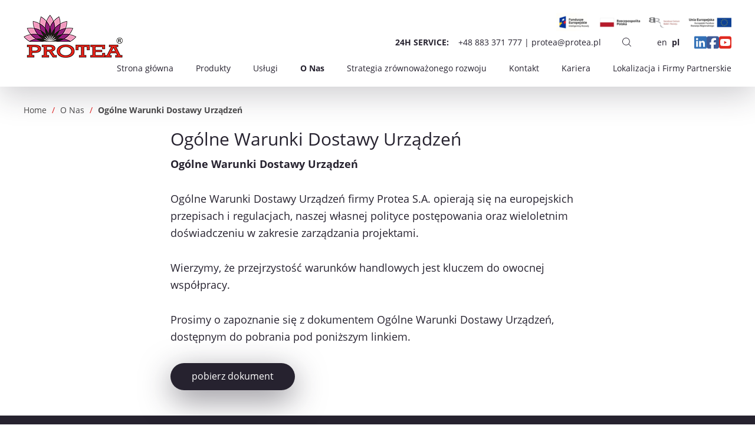

--- FILE ---
content_type: text/html; charset=UTF-8
request_url: https://protea.pl/o-nas/ogolne-warunki-dostawy-urzadzen/
body_size: 17199
content:
<!DOCTYPE html>
<html lang="pl-PL">
<head >
<meta charset="UTF-8" />
<meta name="viewport" content="width=device-width, initial-scale=1" />
<title>Ogólne Warunki Dostawy Urządzeń</title>
<meta name='robots' content='max-image-preview:large' />
<link rel="alternate" hreflang="en" href="https://protea.pl/en/about-us/general-terms-and-conditions-for-delivery-of-equipment/" />
<link rel="alternate" hreflang="pl" href="https://protea.pl/o-nas/ogolne-warunki-dostawy-urzadzen/" />
<link rel="alternate" hreflang="x-default" href="https://protea.pl/o-nas/ogolne-warunki-dostawy-urzadzen/" />
<meta name="dlm-version" content="5.1.6"><link rel='dns-prefetch' href='//fonts.googleapis.com' />
<link rel="alternate" type="application/rss+xml" title="Protea &raquo; Kanał z wpisami" href="https://protea.pl/feed/" />
<link rel="alternate" title="oEmbed (JSON)" type="application/json+oembed" href="https://protea.pl/wp-json/oembed/1.0/embed?url=https%3A%2F%2Fprotea.pl%2Fo-nas%2Fogolne-warunki-dostawy-urzadzen%2F" />
<link rel="alternate" title="oEmbed (XML)" type="text/xml+oembed" href="https://protea.pl/wp-json/oembed/1.0/embed?url=https%3A%2F%2Fprotea.pl%2Fo-nas%2Fogolne-warunki-dostawy-urzadzen%2F&#038;format=xml" />
<link rel="canonical" href="https://protea.pl/o-nas/ogolne-warunki-dostawy-urzadzen/" />
		<!-- This site uses the Google Analytics by MonsterInsights plugin v9.11.1 - Using Analytics tracking - https://www.monsterinsights.com/ -->
							<script src="//www.googletagmanager.com/gtag/js?id=G-ZEXRTPVPQE"  data-cfasync="false" data-wpfc-render="false" async></script>
			<script data-cfasync="false" data-wpfc-render="false">
				var mi_version = '9.11.1';
				var mi_track_user = true;
				var mi_no_track_reason = '';
								var MonsterInsightsDefaultLocations = {"page_location":"https:\/\/protea.pl\/o-nas\/ogolne-warunki-dostawy-urzadzen\/"};
								if ( typeof MonsterInsightsPrivacyGuardFilter === 'function' ) {
					var MonsterInsightsLocations = (typeof MonsterInsightsExcludeQuery === 'object') ? MonsterInsightsPrivacyGuardFilter( MonsterInsightsExcludeQuery ) : MonsterInsightsPrivacyGuardFilter( MonsterInsightsDefaultLocations );
				} else {
					var MonsterInsightsLocations = (typeof MonsterInsightsExcludeQuery === 'object') ? MonsterInsightsExcludeQuery : MonsterInsightsDefaultLocations;
				}

								var disableStrs = [
										'ga-disable-G-ZEXRTPVPQE',
									];

				/* Function to detect opted out users */
				function __gtagTrackerIsOptedOut() {
					for (var index = 0; index < disableStrs.length; index++) {
						if (document.cookie.indexOf(disableStrs[index] + '=true') > -1) {
							return true;
						}
					}

					return false;
				}

				/* Disable tracking if the opt-out cookie exists. */
				if (__gtagTrackerIsOptedOut()) {
					for (var index = 0; index < disableStrs.length; index++) {
						window[disableStrs[index]] = true;
					}
				}

				/* Opt-out function */
				function __gtagTrackerOptout() {
					for (var index = 0; index < disableStrs.length; index++) {
						document.cookie = disableStrs[index] + '=true; expires=Thu, 31 Dec 2099 23:59:59 UTC; path=/';
						window[disableStrs[index]] = true;
					}
				}

				if ('undefined' === typeof gaOptout) {
					function gaOptout() {
						__gtagTrackerOptout();
					}
				}
								window.dataLayer = window.dataLayer || [];

				window.MonsterInsightsDualTracker = {
					helpers: {},
					trackers: {},
				};
				if (mi_track_user) {
					function __gtagDataLayer() {
						dataLayer.push(arguments);
					}

					function __gtagTracker(type, name, parameters) {
						if (!parameters) {
							parameters = {};
						}

						if (parameters.send_to) {
							__gtagDataLayer.apply(null, arguments);
							return;
						}

						if (type === 'event') {
														parameters.send_to = monsterinsights_frontend.v4_id;
							var hookName = name;
							if (typeof parameters['event_category'] !== 'undefined') {
								hookName = parameters['event_category'] + ':' + name;
							}

							if (typeof MonsterInsightsDualTracker.trackers[hookName] !== 'undefined') {
								MonsterInsightsDualTracker.trackers[hookName](parameters);
							} else {
								__gtagDataLayer('event', name, parameters);
							}
							
						} else {
							__gtagDataLayer.apply(null, arguments);
						}
					}

					__gtagTracker('js', new Date());
					__gtagTracker('set', {
						'developer_id.dZGIzZG': true,
											});
					if ( MonsterInsightsLocations.page_location ) {
						__gtagTracker('set', MonsterInsightsLocations);
					}
										__gtagTracker('config', 'G-ZEXRTPVPQE', {"forceSSL":"true","link_attribution":"true"} );
										window.gtag = __gtagTracker;										(function () {
						/* https://developers.google.com/analytics/devguides/collection/analyticsjs/ */
						/* ga and __gaTracker compatibility shim. */
						var noopfn = function () {
							return null;
						};
						var newtracker = function () {
							return new Tracker();
						};
						var Tracker = function () {
							return null;
						};
						var p = Tracker.prototype;
						p.get = noopfn;
						p.set = noopfn;
						p.send = function () {
							var args = Array.prototype.slice.call(arguments);
							args.unshift('send');
							__gaTracker.apply(null, args);
						};
						var __gaTracker = function () {
							var len = arguments.length;
							if (len === 0) {
								return;
							}
							var f = arguments[len - 1];
							if (typeof f !== 'object' || f === null || typeof f.hitCallback !== 'function') {
								if ('send' === arguments[0]) {
									var hitConverted, hitObject = false, action;
									if ('event' === arguments[1]) {
										if ('undefined' !== typeof arguments[3]) {
											hitObject = {
												'eventAction': arguments[3],
												'eventCategory': arguments[2],
												'eventLabel': arguments[4],
												'value': arguments[5] ? arguments[5] : 1,
											}
										}
									}
									if ('pageview' === arguments[1]) {
										if ('undefined' !== typeof arguments[2]) {
											hitObject = {
												'eventAction': 'page_view',
												'page_path': arguments[2],
											}
										}
									}
									if (typeof arguments[2] === 'object') {
										hitObject = arguments[2];
									}
									if (typeof arguments[5] === 'object') {
										Object.assign(hitObject, arguments[5]);
									}
									if ('undefined' !== typeof arguments[1].hitType) {
										hitObject = arguments[1];
										if ('pageview' === hitObject.hitType) {
											hitObject.eventAction = 'page_view';
										}
									}
									if (hitObject) {
										action = 'timing' === arguments[1].hitType ? 'timing_complete' : hitObject.eventAction;
										hitConverted = mapArgs(hitObject);
										__gtagTracker('event', action, hitConverted);
									}
								}
								return;
							}

							function mapArgs(args) {
								var arg, hit = {};
								var gaMap = {
									'eventCategory': 'event_category',
									'eventAction': 'event_action',
									'eventLabel': 'event_label',
									'eventValue': 'event_value',
									'nonInteraction': 'non_interaction',
									'timingCategory': 'event_category',
									'timingVar': 'name',
									'timingValue': 'value',
									'timingLabel': 'event_label',
									'page': 'page_path',
									'location': 'page_location',
									'title': 'page_title',
									'referrer' : 'page_referrer',
								};
								for (arg in args) {
																		if (!(!args.hasOwnProperty(arg) || !gaMap.hasOwnProperty(arg))) {
										hit[gaMap[arg]] = args[arg];
									} else {
										hit[arg] = args[arg];
									}
								}
								return hit;
							}

							try {
								f.hitCallback();
							} catch (ex) {
							}
						};
						__gaTracker.create = newtracker;
						__gaTracker.getByName = newtracker;
						__gaTracker.getAll = function () {
							return [];
						};
						__gaTracker.remove = noopfn;
						__gaTracker.loaded = true;
						window['__gaTracker'] = __gaTracker;
					})();
									} else {
										console.log("");
					(function () {
						function __gtagTracker() {
							return null;
						}

						window['__gtagTracker'] = __gtagTracker;
						window['gtag'] = __gtagTracker;
					})();
									}
			</script>
							<!-- / Google Analytics by MonsterInsights -->
		<style id='wp-img-auto-sizes-contain-inline-css'>
img:is([sizes=auto i],[sizes^="auto," i]){contain-intrinsic-size:3000px 1500px}
/*# sourceURL=wp-img-auto-sizes-contain-inline-css */
</style>
<link rel='stylesheet' id='genesis-blocks-style-css-css' href='https://protea.pl/wp-content/plugins/genesis-blocks/dist/style-blocks.build.css?ver=1764936404' media='all' />
<link rel='stylesheet' id='genesis-sample-css' href='https://protea.pl/wp-content/themes/genesis-sample/style.css?ver=3.2.0' media='all' />
<style id='genesis-sample-inline-css'>

		.wp-custom-logo .site-container .title-area {
			max-width: 168px;
		}
		
/*# sourceURL=genesis-sample-inline-css */
</style>
<style id='wp-emoji-styles-inline-css'>

	img.wp-smiley, img.emoji {
		display: inline !important;
		border: none !important;
		box-shadow: none !important;
		height: 1em !important;
		width: 1em !important;
		margin: 0 0.07em !important;
		vertical-align: -0.1em !important;
		background: none !important;
		padding: 0 !important;
	}
/*# sourceURL=wp-emoji-styles-inline-css */
</style>
<link rel='stylesheet' id='wp-block-library-css' href='https://protea.pl/wp-includes/css/dist/block-library/style.min.css?ver=6.9' media='all' />
<style id='wp-block-paragraph-inline-css'>
.is-small-text{font-size:.875em}.is-regular-text{font-size:1em}.is-large-text{font-size:2.25em}.is-larger-text{font-size:3em}.has-drop-cap:not(:focus):first-letter{float:left;font-size:8.4em;font-style:normal;font-weight:100;line-height:.68;margin:.05em .1em 0 0;text-transform:uppercase}body.rtl .has-drop-cap:not(:focus):first-letter{float:none;margin-left:.1em}p.has-drop-cap.has-background{overflow:hidden}:root :where(p.has-background){padding:1.25em 2.375em}:where(p.has-text-color:not(.has-link-color)) a{color:inherit}p.has-text-align-left[style*="writing-mode:vertical-lr"],p.has-text-align-right[style*="writing-mode:vertical-rl"]{rotate:180deg}
/*# sourceURL=https://protea.pl/wp-includes/blocks/paragraph/style.min.css */
</style>
<style id='global-styles-inline-css'>
:root{--wp--preset--aspect-ratio--square: 1;--wp--preset--aspect-ratio--4-3: 4/3;--wp--preset--aspect-ratio--3-4: 3/4;--wp--preset--aspect-ratio--3-2: 3/2;--wp--preset--aspect-ratio--2-3: 2/3;--wp--preset--aspect-ratio--16-9: 16/9;--wp--preset--aspect-ratio--9-16: 9/16;--wp--preset--color--black: #000000;--wp--preset--color--cyan-bluish-gray: #abb8c3;--wp--preset--color--white: #ffffff;--wp--preset--color--pale-pink: #f78da7;--wp--preset--color--vivid-red: #cf2e2e;--wp--preset--color--luminous-vivid-orange: #ff6900;--wp--preset--color--luminous-vivid-amber: #fcb900;--wp--preset--color--light-green-cyan: #7bdcb5;--wp--preset--color--vivid-green-cyan: #00d084;--wp--preset--color--pale-cyan-blue: #8ed1fc;--wp--preset--color--vivid-cyan-blue: #0693e3;--wp--preset--color--vivid-purple: #9b51e0;--wp--preset--color--theme-primary: #0073e5;--wp--preset--color--theme-secondary: #0073e5;--wp--preset--gradient--vivid-cyan-blue-to-vivid-purple: linear-gradient(135deg,rgb(6,147,227) 0%,rgb(155,81,224) 100%);--wp--preset--gradient--light-green-cyan-to-vivid-green-cyan: linear-gradient(135deg,rgb(122,220,180) 0%,rgb(0,208,130) 100%);--wp--preset--gradient--luminous-vivid-amber-to-luminous-vivid-orange: linear-gradient(135deg,rgb(252,185,0) 0%,rgb(255,105,0) 100%);--wp--preset--gradient--luminous-vivid-orange-to-vivid-red: linear-gradient(135deg,rgb(255,105,0) 0%,rgb(207,46,46) 100%);--wp--preset--gradient--very-light-gray-to-cyan-bluish-gray: linear-gradient(135deg,rgb(238,238,238) 0%,rgb(169,184,195) 100%);--wp--preset--gradient--cool-to-warm-spectrum: linear-gradient(135deg,rgb(74,234,220) 0%,rgb(151,120,209) 20%,rgb(207,42,186) 40%,rgb(238,44,130) 60%,rgb(251,105,98) 80%,rgb(254,248,76) 100%);--wp--preset--gradient--blush-light-purple: linear-gradient(135deg,rgb(255,206,236) 0%,rgb(152,150,240) 100%);--wp--preset--gradient--blush-bordeaux: linear-gradient(135deg,rgb(254,205,165) 0%,rgb(254,45,45) 50%,rgb(107,0,62) 100%);--wp--preset--gradient--luminous-dusk: linear-gradient(135deg,rgb(255,203,112) 0%,rgb(199,81,192) 50%,rgb(65,88,208) 100%);--wp--preset--gradient--pale-ocean: linear-gradient(135deg,rgb(255,245,203) 0%,rgb(182,227,212) 50%,rgb(51,167,181) 100%);--wp--preset--gradient--electric-grass: linear-gradient(135deg,rgb(202,248,128) 0%,rgb(113,206,126) 100%);--wp--preset--gradient--midnight: linear-gradient(135deg,rgb(2,3,129) 0%,rgb(40,116,252) 100%);--wp--preset--font-size--small: 12px;--wp--preset--font-size--medium: 20px;--wp--preset--font-size--large: 20px;--wp--preset--font-size--x-large: 42px;--wp--preset--font-size--normal: 18px;--wp--preset--font-size--larger: 24px;--wp--preset--spacing--20: 0.44rem;--wp--preset--spacing--30: 0.67rem;--wp--preset--spacing--40: 1rem;--wp--preset--spacing--50: 1.5rem;--wp--preset--spacing--60: 2.25rem;--wp--preset--spacing--70: 3.38rem;--wp--preset--spacing--80: 5.06rem;--wp--preset--shadow--natural: 6px 6px 9px rgba(0, 0, 0, 0.2);--wp--preset--shadow--deep: 12px 12px 50px rgba(0, 0, 0, 0.4);--wp--preset--shadow--sharp: 6px 6px 0px rgba(0, 0, 0, 0.2);--wp--preset--shadow--outlined: 6px 6px 0px -3px rgb(255, 255, 255), 6px 6px rgb(0, 0, 0);--wp--preset--shadow--crisp: 6px 6px 0px rgb(0, 0, 0);}:where(.is-layout-flex){gap: 0.5em;}:where(.is-layout-grid){gap: 0.5em;}body .is-layout-flex{display: flex;}.is-layout-flex{flex-wrap: wrap;align-items: center;}.is-layout-flex > :is(*, div){margin: 0;}body .is-layout-grid{display: grid;}.is-layout-grid > :is(*, div){margin: 0;}:where(.wp-block-columns.is-layout-flex){gap: 2em;}:where(.wp-block-columns.is-layout-grid){gap: 2em;}:where(.wp-block-post-template.is-layout-flex){gap: 1.25em;}:where(.wp-block-post-template.is-layout-grid){gap: 1.25em;}.has-black-color{color: var(--wp--preset--color--black) !important;}.has-cyan-bluish-gray-color{color: var(--wp--preset--color--cyan-bluish-gray) !important;}.has-white-color{color: var(--wp--preset--color--white) !important;}.has-pale-pink-color{color: var(--wp--preset--color--pale-pink) !important;}.has-vivid-red-color{color: var(--wp--preset--color--vivid-red) !important;}.has-luminous-vivid-orange-color{color: var(--wp--preset--color--luminous-vivid-orange) !important;}.has-luminous-vivid-amber-color{color: var(--wp--preset--color--luminous-vivid-amber) !important;}.has-light-green-cyan-color{color: var(--wp--preset--color--light-green-cyan) !important;}.has-vivid-green-cyan-color{color: var(--wp--preset--color--vivid-green-cyan) !important;}.has-pale-cyan-blue-color{color: var(--wp--preset--color--pale-cyan-blue) !important;}.has-vivid-cyan-blue-color{color: var(--wp--preset--color--vivid-cyan-blue) !important;}.has-vivid-purple-color{color: var(--wp--preset--color--vivid-purple) !important;}.has-black-background-color{background-color: var(--wp--preset--color--black) !important;}.has-cyan-bluish-gray-background-color{background-color: var(--wp--preset--color--cyan-bluish-gray) !important;}.has-white-background-color{background-color: var(--wp--preset--color--white) !important;}.has-pale-pink-background-color{background-color: var(--wp--preset--color--pale-pink) !important;}.has-vivid-red-background-color{background-color: var(--wp--preset--color--vivid-red) !important;}.has-luminous-vivid-orange-background-color{background-color: var(--wp--preset--color--luminous-vivid-orange) !important;}.has-luminous-vivid-amber-background-color{background-color: var(--wp--preset--color--luminous-vivid-amber) !important;}.has-light-green-cyan-background-color{background-color: var(--wp--preset--color--light-green-cyan) !important;}.has-vivid-green-cyan-background-color{background-color: var(--wp--preset--color--vivid-green-cyan) !important;}.has-pale-cyan-blue-background-color{background-color: var(--wp--preset--color--pale-cyan-blue) !important;}.has-vivid-cyan-blue-background-color{background-color: var(--wp--preset--color--vivid-cyan-blue) !important;}.has-vivid-purple-background-color{background-color: var(--wp--preset--color--vivid-purple) !important;}.has-black-border-color{border-color: var(--wp--preset--color--black) !important;}.has-cyan-bluish-gray-border-color{border-color: var(--wp--preset--color--cyan-bluish-gray) !important;}.has-white-border-color{border-color: var(--wp--preset--color--white) !important;}.has-pale-pink-border-color{border-color: var(--wp--preset--color--pale-pink) !important;}.has-vivid-red-border-color{border-color: var(--wp--preset--color--vivid-red) !important;}.has-luminous-vivid-orange-border-color{border-color: var(--wp--preset--color--luminous-vivid-orange) !important;}.has-luminous-vivid-amber-border-color{border-color: var(--wp--preset--color--luminous-vivid-amber) !important;}.has-light-green-cyan-border-color{border-color: var(--wp--preset--color--light-green-cyan) !important;}.has-vivid-green-cyan-border-color{border-color: var(--wp--preset--color--vivid-green-cyan) !important;}.has-pale-cyan-blue-border-color{border-color: var(--wp--preset--color--pale-cyan-blue) !important;}.has-vivid-cyan-blue-border-color{border-color: var(--wp--preset--color--vivid-cyan-blue) !important;}.has-vivid-purple-border-color{border-color: var(--wp--preset--color--vivid-purple) !important;}.has-vivid-cyan-blue-to-vivid-purple-gradient-background{background: var(--wp--preset--gradient--vivid-cyan-blue-to-vivid-purple) !important;}.has-light-green-cyan-to-vivid-green-cyan-gradient-background{background: var(--wp--preset--gradient--light-green-cyan-to-vivid-green-cyan) !important;}.has-luminous-vivid-amber-to-luminous-vivid-orange-gradient-background{background: var(--wp--preset--gradient--luminous-vivid-amber-to-luminous-vivid-orange) !important;}.has-luminous-vivid-orange-to-vivid-red-gradient-background{background: var(--wp--preset--gradient--luminous-vivid-orange-to-vivid-red) !important;}.has-very-light-gray-to-cyan-bluish-gray-gradient-background{background: var(--wp--preset--gradient--very-light-gray-to-cyan-bluish-gray) !important;}.has-cool-to-warm-spectrum-gradient-background{background: var(--wp--preset--gradient--cool-to-warm-spectrum) !important;}.has-blush-light-purple-gradient-background{background: var(--wp--preset--gradient--blush-light-purple) !important;}.has-blush-bordeaux-gradient-background{background: var(--wp--preset--gradient--blush-bordeaux) !important;}.has-luminous-dusk-gradient-background{background: var(--wp--preset--gradient--luminous-dusk) !important;}.has-pale-ocean-gradient-background{background: var(--wp--preset--gradient--pale-ocean) !important;}.has-electric-grass-gradient-background{background: var(--wp--preset--gradient--electric-grass) !important;}.has-midnight-gradient-background{background: var(--wp--preset--gradient--midnight) !important;}.has-small-font-size{font-size: var(--wp--preset--font-size--small) !important;}.has-medium-font-size{font-size: var(--wp--preset--font-size--medium) !important;}.has-large-font-size{font-size: var(--wp--preset--font-size--large) !important;}.has-x-large-font-size{font-size: var(--wp--preset--font-size--x-large) !important;}
/*# sourceURL=global-styles-inline-css */
</style>

<style id='classic-theme-styles-inline-css'>
/*! This file is auto-generated */
.wp-block-button__link{color:#fff;background-color:#32373c;border-radius:9999px;box-shadow:none;text-decoration:none;padding:calc(.667em + 2px) calc(1.333em + 2px);font-size:1.125em}.wp-block-file__button{background:#32373c;color:#fff;text-decoration:none}
/*# sourceURL=/wp-includes/css/classic-themes.min.css */
</style>
<link rel='stylesheet' id='wp-components-css' href='https://protea.pl/wp-includes/css/dist/components/style.min.css?ver=6.9' media='all' />
<link rel='stylesheet' id='wp-preferences-css' href='https://protea.pl/wp-includes/css/dist/preferences/style.min.css?ver=6.9' media='all' />
<link rel='stylesheet' id='wp-block-editor-css' href='https://protea.pl/wp-includes/css/dist/block-editor/style.min.css?ver=6.9' media='all' />
<link rel='stylesheet' id='popup-maker-block-library-style-css' href='https://protea.pl/wp-content/plugins/popup-maker/dist/packages/block-library-style.css?ver=dbea705cfafe089d65f1' media='all' />
<link rel='stylesheet' id='catch-infinite-scroll-css' href='https://protea.pl/wp-content/plugins/catch-infinite-scroll/public/css/catch-infinite-scroll-public.css?ver=2.0.7' media='all' />
<link rel='stylesheet' id='contact-form-7-css' href='https://protea.pl/wp-content/plugins/contact-form-7/includes/css/styles.css?ver=6.1.4' media='all' />
<link rel='stylesheet' id='wpml-legacy-dropdown-click-0-css' href='https://protea.pl/wp-content/plugins/sitepress-multilingual-cms/templates/language-switchers/legacy-dropdown-click/style.min.css?ver=1' media='all' />
<link rel='stylesheet' id='wpml-legacy-horizontal-list-0-css' href='https://protea.pl/wp-content/plugins/sitepress-multilingual-cms/templates/language-switchers/legacy-list-horizontal/style.min.css?ver=1' media='all' />
<link rel='stylesheet' id='dashicons-css' href='https://protea.pl/wp-includes/css/dashicons.min.css?ver=6.9' media='all' />
<link rel='stylesheet' id='genesis-sample-gutenberg-css' href='https://protea.pl/wp-content/themes/genesis-sample/lib/gutenberg/front-end.css?ver=3.2.0' media='all' />
<style id='genesis-sample-gutenberg-inline-css'>
.ab-block-post-grid .ab-post-grid-items h2 a:hover, .gb-block-post-grid .gb-post-grid-items h2 a:hover {
	color: #0073e5;
}

.site-container .wp-block-button .wp-block-button__link {
	background-color: #0073e5;
}

.wp-block-button .wp-block-button__link:not(.has-background),
.wp-block-button .wp-block-button__link:not(.has-background):focus,
.wp-block-button .wp-block-button__link:not(.has-background):hover {
	color: #ffffff;
}

.site-container .wp-block-button.is-style-outline .wp-block-button__link {
	color: #0073e5;
}

.site-container .wp-block-button.is-style-outline .wp-block-button__link:focus,
.site-container .wp-block-button.is-style-outline .wp-block-button__link:hover {
	color: #2396ff;
}		.site-container .has-small-font-size {
			font-size: 12px;
		}		.site-container .has-normal-font-size {
			font-size: 18px;
		}		.site-container .has-large-font-size {
			font-size: 20px;
		}		.site-container .has-larger-font-size {
			font-size: 24px;
		}		.site-container .has-theme-primary-color,
		.site-container .wp-block-button .wp-block-button__link.has-theme-primary-color,
		.site-container .wp-block-button.is-style-outline .wp-block-button__link.has-theme-primary-color {
			color: #0073e5;
		}

		.site-container .has-theme-primary-background-color,
		.site-container .wp-block-button .wp-block-button__link.has-theme-primary-background-color,
		.site-container .wp-block-pullquote.is-style-solid-color.has-theme-primary-background-color {
			background-color: #0073e5;
		}		.site-container .has-theme-secondary-color,
		.site-container .wp-block-button .wp-block-button__link.has-theme-secondary-color,
		.site-container .wp-block-button.is-style-outline .wp-block-button__link.has-theme-secondary-color {
			color: #0073e5;
		}

		.site-container .has-theme-secondary-background-color,
		.site-container .wp-block-button .wp-block-button__link.has-theme-secondary-background-color,
		.site-container .wp-block-pullquote.is-style-solid-color.has-theme-secondary-background-color {
			background-color: #0073e5;
		}
/*# sourceURL=genesis-sample-gutenberg-inline-css */
</style>
<link rel='stylesheet' id='ald-styles-css' href='https://protea.pl/wp-content/plugins/ajax-load-more-anything/assets/styles.min.css?ver=3.3.9' media='all' />
<!--n2css--><!--n2js--><script src="https://protea.pl/wp-content/plugins/google-analytics-for-wordpress/assets/js/frontend-gtag.min.js?ver=9.11.1" id="monsterinsights-frontend-script-js" async data-wp-strategy="async"></script>
<script data-cfasync="false" data-wpfc-render="false" id='monsterinsights-frontend-script-js-extra'>var monsterinsights_frontend = {"js_events_tracking":"true","download_extensions":"doc,pdf,ppt,zip,xls,docx,pptx,xlsx","inbound_paths":"[{\"path\":\"\\\/go\\\/\",\"label\":\"affiliate\"},{\"path\":\"\\\/recommend\\\/\",\"label\":\"affiliate\"}]","home_url":"https:\/\/protea.pl","hash_tracking":"false","v4_id":"G-ZEXRTPVPQE"};</script>
<script src="https://protea.pl/wp-includes/js/jquery/jquery.min.js?ver=3.7.1" id="jquery-core-js"></script>
<script src="https://protea.pl/wp-includes/js/jquery/jquery-migrate.min.js?ver=3.4.1" id="jquery-migrate-js"></script>
<script id="photocrati_ajax-js-extra">
var photocrati_ajax = {"url":"https://protea.pl/index.php?photocrati_ajax=1","rest_url":"https://protea.pl/wp-json/","wp_home_url":"https://protea.pl","wp_site_url":"https://protea.pl","wp_root_url":"https://protea.pl","wp_plugins_url":"https://protea.pl/wp-content/plugins","wp_content_url":"https://protea.pl/wp-content","wp_includes_url":"https://protea.pl/wp-includes/","ngg_param_slug":"nggallery","rest_nonce":"dd6a1b44c4"};
//# sourceURL=photocrati_ajax-js-extra
</script>
<script src="https://protea.pl/wp-content/plugins/nextgen-gallery/static/Legacy/ajax.min.js?ver=4.0.3" id="photocrati_ajax-js"></script>
<script src="https://protea.pl/wp-content/plugins/sitepress-multilingual-cms/templates/language-switchers/legacy-dropdown-click/script.min.js?ver=1" id="wpml-legacy-dropdown-click-0-js"></script>
<script src="https://protea.pl/wp-content/themes/genesis-sample/js/pl-catch-infinite-scroll.js?ver=6.9" id="catch-infinite-scroll-js-js"></script>
<script id="wpso-front-scripts-js-extra">
var wpso = {"ajaxurl":"https://protea.pl/wp-admin/admin-ajax.php","nonce":"31a3ea1439","user_items":[]};
//# sourceURL=wpso-front-scripts-js-extra
</script>
<script src="https://protea.pl/wp-content/plugins/wp-sort-order/js/front-scripts.js?ver=2026011230" id="wpso-front-scripts-js"></script>
<link rel="https://api.w.org/" href="https://protea.pl/wp-json/" /><link rel="alternate" title="JSON" type="application/json" href="https://protea.pl/wp-json/wp/v2/pages/8718" /><link rel="EditURI" type="application/rsd+xml" title="RSD" href="https://protea.pl/xmlrpc.php?rsd" />
<meta name="generator" content="WPML ver:4.8.6 stt:1,3,40,2;" />
<link rel="icon" href="https://protea.pl/wp-content/themes/genesis-sample/images/favicon.ico" />
<link rel="pingback" href="https://protea.pl/xmlrpc.php" />
<meta name="redi-version" content="1.2.7" /><script id='nitro-telemetry-meta' nitro-exclude>window.NPTelemetryMetadata={missReason: (!window.NITROPACK_STATE ? 'cache not found' : 'hit'),pageType: 'page',isEligibleForOptimization: true,}</script><script id='nitro-generic' nitro-exclude>(()=>{window.NitroPack=window.NitroPack||{coreVersion:"na",isCounted:!1};let e=document.createElement("script");if(e.src="https://nitroscripts.com/FYDUfGrAyfYtABZfzwfosvHqPEQvWlyX",e.async=!0,e.id="nitro-script",document.head.appendChild(e),!window.NitroPack.isCounted){window.NitroPack.isCounted=!0;let t=()=>{navigator.sendBeacon("https://to.getnitropack.com/p",JSON.stringify({siteId:"FYDUfGrAyfYtABZfzwfosvHqPEQvWlyX",url:window.location.href,isOptimized:!!window.IS_NITROPACK,coreVersion:"na",missReason:window.NPTelemetryMetadata?.missReason||"",pageType:window.NPTelemetryMetadata?.pageType||"",isEligibleForOptimization:!!window.NPTelemetryMetadata?.isEligibleForOptimization}))};(()=>{let e=()=>new Promise(e=>{"complete"===document.readyState?e():window.addEventListener("load",e)}),i=()=>new Promise(e=>{document.prerendering?document.addEventListener("prerenderingchange",e,{once:!0}):e()}),a=async()=>{await i(),await e(),t()};a()})(),window.addEventListener("pageshow",e=>{if(e.persisted){let i=document.prerendering||self.performance?.getEntriesByType?.("navigation")[0]?.activationStart>0;"visible"!==document.visibilityState||i||t()}})}})();</script><style id="uagb-style-conditional-extension">@media (min-width: 1025px){body .uag-hide-desktop.uagb-google-map__wrap,body .uag-hide-desktop{display:none !important}}@media (min-width: 768px) and (max-width: 1024px){body .uag-hide-tab.uagb-google-map__wrap,body .uag-hide-tab{display:none !important}}@media (max-width: 767px){body .uag-hide-mob.uagb-google-map__wrap,body .uag-hide-mob{display:none !important}}</style>		<style id="wp-custom-css">
			body {
    animation: fadein 1s;
}

.proteaDev-wrap {
  filter: drop-shadow(0 5px 15px rgba(0, 0, 0, 0.3));
}

.proteaDev {
  -webkit-clip-path: polygon(0 0, 0 100%, 100% 100%, 100% 25%, 75% 0);
  clip-path: polygon(0 0, 0 100%, 100% 100%, 100% 25%, 75% 0);
  background: white;
}

.proteaDevContainer {
	margin-top: -280px;
	margin-right: 50px;
}

.wpml-ls-legacy-list-horizontal .wpml-ls-item {
	margin-left: 8px;
}
.header-widget-area{float:none;min-height:99px;overflow:hidden;}
.header-widget-area > .widget-area{align-items:center;display:flex;flex-wrap:wrap;justify-content:flex-end;}
.header-widget-area .widget_search .search-form{overflow:visible;}
.header-widget-area .widget_search .search-form .form-input{position:absolute;right:0;}
@media (min-width:960px) AND (max-width:1291px){
	.header-widget-area{min-height:0;}
	.nav-primary{display:flex;justify-content:flex-end;padding-bottom:14px;padding-top:0;width:100%;}
	.wp-custom-logo .title-area{padding-bottom:1px;}
	.header-widget-area .widget_media_image{display:flex;flex:0 0 100%;justify-content:flex-end;}
}.ac-overlay,
.cmplz-overlay,
.cky-overlay,
.cookie-overlay,
[class*="cookie"][class*="overlay"] {
  pointer-events: none !important;
}/* Naprawa: linki do PDF działają jak zwykłe linki */
figure.wp-block-image a[href$=".pdf"],
figure.wp-block-image a[href$=".PDF"] {
  cursor: pointer !important;
  pointer-events: auto !important;
}document.addEventListener('DOMContentLoaded', function(){
  document.querySelectorAll('figure.wp-block-image a[href$=".pdf"], figure.wp-block-image a[href$=".PDF"]').forEach(function(a){
    // jeśli klikniesz w link PDF — zatrzymuje lightbox
    a.addEventListener('click', function(e){
      e.stopImmediatePropagation();
    }, true);
  });
});

		</style>
		<style type="text/css"></style></head>
<body class="wp-singular page-template-default page page-id-8718 page-child parent-pageid-13 wp-custom-logo wp-embed-responsive wp-theme-genesis wp-child-theme-genesis-sample cooltimeline-body full-width-content genesis-breadcrumbs-visible genesis-singular-image-hidden genesis-footer-widgets-visible pl first-block-core-paragraph" itemscope itemtype="https://schema.org/WebPage"><div class="site-container"><ul class="genesis-skip-link"><li><a href="#genesis-nav-primary" class="screen-reader-shortcut"> Skip to primary navigation</a></li><li><a href="#genesis-content" class="screen-reader-shortcut"> Skip to main content</a></li><li><a href="#genesis-footer-widgets" class="screen-reader-shortcut"> Skip to footer</a></li></ul><header class="site-header" itemscope itemtype="https://schema.org/WPHeader"><div class="wrap"><div class="title-area"><a href="https://protea.pl/" class="custom-logo-link" rel="home noopener noreferrer" data-wpel-link="internal" target="_blank"><img width="168" height="73" src="https://protea.pl/wp-content/uploads/2024/08/logo_sm-1.webp" class="custom-logo" alt="Protea" decoding="async" loading="lazy" /></a><p class="site-title" itemprop="headline">Protea</p></div><div class="widget-area header-widget-area"><aside class="widget-area"><h2 class="genesis-sidebar-title screen-reader-text">Naglowek</h2><div id="media_image-3" class="widgblock widget_media_image"><img width="300" height="41" src="https://protea.pl/wp-content/uploads/2024/05/braz-na-strone-wwww-2-300x41.png" class="image wp-image-11623  attachment-medium size-medium" alt="" style="max-width: 100%; height: auto;" decoding="async" srcset="https://protea.pl/wp-content/uploads/2024/05/braz-na-strone-wwww-2-300x41.png 300w, https://protea.pl/wp-content/uploads/2024/05/braz-na-strone-wwww-2-768x106.png 768w, https://protea.pl/wp-content/uploads/2024/05/braz-na-strone-wwww-2.png 1024w" sizes="(max-width: 300px) 100vw, 300px" loading="lazy" /></div><div id="text-11" class="widgblock widget_text"><div class="screen-reader-text">24H SERVICE: +48 883 371 777 PL</div>			<div class="textwidget"><p><strong>24H SERVICE:</strong>    +48 883 371 777 | protea@protea.pl</p>
</div>
		</div><div id="search-2" class="widgblock widget_search"><div class="screen-reader-text">Szukaj</div><form class="search-form" method="get" action="https://protea.pl/" role="search" itemprop="potentialAction" itemscope itemtype="https://schema.org/SearchAction"><label class="search-form-label screen-reader-text" for="searchform-1">Przeszukaj tę stronę</label><div class="form-input"><input class="search-form-input" type="search" name="s" id="searchform-1" placeholder="Przeszukaj tę stronę" itemprop="query-input"><input class="search-form-submit" type="submit" value="Szukaj"><meta content="https://protea.pl/?s={s}" itemprop="target"></div><span id="siko"><svg class="open" version="1.1" id="Capa_1" xmlns="http://www.w3.org/2000/svg" xmlns:xlink="http://www.w3.org/1999/xlink" x="0px" y="0px" height="15" width="15" viewBox="0 0 451 451" style="enable-background:new 0 0 451 451;" xml:space="preserve"><g><path d="M447.05,428l-109.6-109.6c29.4-33.8,47.2-77.9,47.2-126.1C384.65,86.2,298.35,0,192.35,0C86.25,0,0.05,86.3,0.05,192.3 s86.3,192.3,192.3,192.3c48.2,0,92.3-17.8,126.1-47.2L428.05,447c2.6,2.6,6.1,4,9.5,4s6.9-1.3,9.5-4 C452.25,441.8,452.25,433.2,447.05,428z M26.95,192.3c0-91.2,74.2-165.3,165.3-165.3c91.2,0,165.3,74.2,165.3,165.3 s-74.1,165.4-165.3,165.4C101.15,357.7,26.95,283.5,26.95,192.3z"/></g><g></g><g></g><g></g><g></g><g></g><g></g><g></g><g></g><g></g><g></g><g></g><g></g><g></g><g></g><g></g></svg><svg class="close" version="1.1" id="Capa_1" xmlns="http://www.w3.org/2000/svg" xmlns:xlink="http://www.w3.org/1999/xlink" x="0px" y="0px" height="10" width="10" viewBox="0 0 241.171 241.171" style="enable-background:new 0 0 241.171 241.171;" xml:space="preserve"><g><path id="Close" d="M138.138,120.754l99.118-98.576c4.752-4.704,4.752-12.319,0-17.011c-4.74-4.704-12.439-4.704-17.179,0 l-99.033,98.492L21.095,3.699c-4.74-4.752-12.439-4.752-17.179,0c-4.74,4.764-4.74,12.475,0,17.227l99.876,99.888L3.555,220.497 c-4.74,4.704-4.74,12.319,0,17.011c4.74,4.704,12.439,4.704,17.179,0l100.152-99.599l99.551,99.563 c4.74,4.752,12.439,4.752,17.179,0c4.74-4.764,4.74-12.475,0-17.227L138.138,120.754z"/><g></g><g></g><g></g><g></g><g></g><g></g></g><g></g><g></g><g></g><g></g><g></g><g></g><g></g><g></g><g></g><g></g><g></g><g></g><g></g><g></g><g></g></svg></span></form></div><div id="icl_lang_sel_widget-26" class="widgblock widget_icl_lang_sel_widget">
<div class="wpml-ls-sidebars-bh wpml-ls wpml-ls-legacy-list-horizontal">
	<ul role="menu"><li class="wpml-ls-slot-bh wpml-ls-item wpml-ls-item-en wpml-ls-first-item wpml-ls-item-legacy-list-horizontal" role="none">
				<a href="https://protea.pl/en/about-us/general-terms-and-conditions-for-delivery-of-equipment/" class="wpml-ls-link" role="menuitem" aria-label="Przełącz na en" title="Przełącz na en" data-wpel-link="internal" target="_blank" rel="noopener noreferrer">
                    <span class="wpml-ls-display">en</span></a>
			</li><li class="wpml-ls-slot-bh wpml-ls-item wpml-ls-item-pl wpml-ls-current-language wpml-ls-last-item wpml-ls-item-legacy-list-horizontal" role="none">
				<a href="https://protea.pl/o-nas/ogolne-warunki-dostawy-urzadzen/" class="wpml-ls-link" role="menuitem" data-wpel-link="internal" target="_blank" rel="noopener noreferrer">
                    <span class="wpml-ls-native" role="menuitem">pl</span></a>
			</li></ul>
</div>
</div><div id="custom_html-2" class="widget_text widgblock widget_custom_html"><div class="textwidget custom-html-widget"><ul class="social_widget_ul">
	<li class="linkedin"><a href="https://pl.linkedin.com/company/protea" title="Linkedin" target="_blank" rel="noopener external noreferrer" data-wpel-link="external"><span>Linkedin</span></a></li>
	<li class="facebook"><a href="https://www.facebook.com/Protea-Sp-z-o-o-525166451345305/" title="Facebook" target="_blank" rel="noopener external noreferrer" data-wpel-link="external"><span>Facebook</span></a></li>
	<li class="youtube"><a href="https://www.youtube.com/channel/UC07FhscujvmYrw6tOyFkbfQ" title="YouTube" target="_blank" rel="noopener external noreferrer" data-wpel-link="external"><span>YouTube</span></a></li>
</ul></div></div></aside></div><nav class="nav-primary" aria-label="Main" itemscope itemtype="https://schema.org/SiteNavigationElement" id="genesis-nav-primary"><div class="wrap"><ul id="menu-header-menu-pl" class="menu genesis-nav-menu menu-primary js-superfish"><li id="menu-item-8837" class="menu-item menu-item-type-post_type menu-item-object-page menu-item-home menu-item-has-children menu-item-8837"><a href="https://protea.pl/" itemprop="url" data-wpel-link="internal" target="_blank" rel="noopener noreferrer"><span itemprop="name">Strona główna</span></a>
<ul class="sub-menu">
	<li id="menu-item-8838" class="menu-item menu-item-type-post_type menu-item-object-page menu-item-8838"><a href="https://protea.pl/aktualnosci/" itemprop="url" data-wpel-link="internal" target="_blank" rel="noopener noreferrer"><span itemprop="name">Aktualności</span></a></li>
</ul>
</li>
<li id="menu-item-8839" class="menu-item menu-item-type-post_type menu-item-object-page menu-item-8839"><a href="https://protea.pl/produkty/" itemprop="url" data-wpel-link="internal" target="_blank" rel="noopener noreferrer"><span itemprop="name">Produkty</span></a></li>
<li id="menu-item-8840" class="menu-item menu-item-type-post_type menu-item-object-page menu-item-has-children menu-item-8840"><a href="https://protea.pl/produkcja/" itemprop="url" data-wpel-link="internal" target="_blank" rel="noopener noreferrer"><span itemprop="name">Usługi</span></a>
<ul class="sub-menu">
	<li id="menu-item-10254" class="menu-item menu-item-type-post_type menu-item-object-page menu-item-10254"><a href="https://protea.pl/produkcja/obrobka/" itemprop="url" data-wpel-link="internal" target="_blank" rel="noopener noreferrer"><span itemprop="name">Obróbka</span></a></li>
	<li id="menu-item-8857" class="menu-item menu-item-type-post_type menu-item-object-page menu-item-8857"><a href="https://protea.pl/produkcja/modernizacja/" itemprop="url" data-wpel-link="internal" target="_blank" rel="noopener noreferrer"><span itemprop="name">Modernizacja</span></a></li>
	<li id="menu-item-8856" class="menu-item menu-item-type-post_type menu-item-object-page menu-item-8856"><a href="https://protea.pl/produkcja/czesci-zamienne/" itemprop="url" data-wpel-link="internal" target="_blank" rel="noopener noreferrer"><span itemprop="name">Części zamienne</span></a></li>
	<li id="menu-item-8855" class="menu-item menu-item-type-post_type menu-item-object-page menu-item-8855"><a href="https://protea.pl/produkcja/zdalne-wsparcie-serwisowe/" itemprop="url" data-wpel-link="internal" target="_blank" rel="noopener noreferrer"><span itemprop="name">Zdalne Wsparcie Serwisowe</span></a></li>
	<li id="menu-item-10346" class="menu-item menu-item-type-post_type menu-item-object-page menu-item-10346"><a href="https://protea.pl/rozruch-i-uruchomienie/" itemprop="url" data-wpel-link="internal" target="_blank" rel="noopener noreferrer"><span itemprop="name">Rozruch i uruchomienie</span></a></li>
	<li id="menu-item-8854" class="menu-item menu-item-type-post_type menu-item-object-page menu-item-8854"><a href="https://protea.pl/produkcja/mozliwosci-inzynierskie/" itemprop="url" data-wpel-link="internal" target="_blank" rel="noopener noreferrer"><span itemprop="name">Możliwości Inżynierskie</span></a></li>
</ul>
</li>
<li id="menu-item-8858" class="menu-item menu-item-type-post_type menu-item-object-page current-page-ancestor current-menu-ancestor current-menu-parent current-page-parent current_page_parent current_page_ancestor menu-item-has-children menu-item-8858"><a href="https://protea.pl/o-nas/" itemprop="url" data-wpel-link="internal" target="_blank" rel="noopener noreferrer"><span itemprop="name">O Nas</span></a>
<ul class="sub-menu">
	<li id="menu-item-8859" class="menu-item menu-item-type-post_type menu-item-object-cool_timeline menu-item-8859"><a href="https://protea.pl/cool_timeline/protea-group-2/" itemprop="url" data-wpel-link="internal" target="_blank" rel="noopener noreferrer"><span itemprop="name">Protea</span></a></li>
	<li id="menu-item-8860" class="menu-item menu-item-type-post_type menu-item-object-page menu-item-8860"><a href="https://protea.pl/o-nas/nasz-zespol/" itemprop="url" data-wpel-link="internal" target="_blank" rel="noopener noreferrer"><span itemprop="name">Nasz zespół – Protea</span></a></li>
	<li id="menu-item-8862" class="menu-item menu-item-type-post_type menu-item-object-page menu-item-8862"><a href="https://protea.pl/o-nas/zaklad-produkcyjny/" itemprop="url" data-wpel-link="internal" target="_blank" rel="noopener noreferrer"><span itemprop="name">Zakład Produkcyjny</span></a></li>
	<li id="menu-item-8863" class="menu-item menu-item-type-post_type menu-item-object-page menu-item-8863"><a href="https://protea.pl/o-nas/jakosc/" itemprop="url" data-wpel-link="internal" target="_blank" rel="noopener noreferrer"><span itemprop="name">Jakość</span></a></li>
	<li id="menu-item-8865" class="menu-item menu-item-type-post_type menu-item-object-page menu-item-8865"><a href="https://protea.pl/o-nas/kodeks-postepowania/" itemprop="url" data-wpel-link="internal" target="_blank" rel="noopener noreferrer"><span itemprop="name">Kodeks postępowania</span></a></li>
	<li id="menu-item-8866" class="menu-item menu-item-type-post_type menu-item-object-page current-menu-item page_item page-item-8718 current_page_item menu-item-8866"><a href="https://protea.pl/o-nas/ogolne-warunki-dostawy-urzadzen/" aria-current="page" itemprop="url" data-wpel-link="internal" target="_blank" rel="noopener noreferrer"><span itemprop="name">Ogólne Warunki Dostawy Urządzeń</span></a></li>
	<li id="menu-item-11341" class="menu-item menu-item-type-post_type menu-item-object-page menu-item-11341"><a href="https://protea.pl/o-nas/ogolne-warunki-zamowien/" itemprop="url" data-wpel-link="internal" target="_blank" rel="noopener noreferrer"><span itemprop="name">Ogólne Warunki Zamówień</span></a></li>
	<li id="menu-item-10625" class="menu-item menu-item-type-post_type menu-item-object-page menu-item-10625"><a href="https://protea.pl/o-nas/projekty-ue/" itemprop="url" data-wpel-link="internal" target="_blank" rel="noopener noreferrer"><span itemprop="name">Projekty UE</span></a></li>
	<li id="menu-item-12467" class="menu-item menu-item-type-post_type menu-item-object-page menu-item-12467"><a href="https://protea.pl/o-nas/standardy-ochrony-maloletnich/" itemprop="url" data-wpel-link="internal" target="_blank" rel="noopener noreferrer"><span itemprop="name">Standardy Ochrony Małoletnich</span></a></li>
	<li id="menu-item-10424" class="menu-item menu-item-type-post_type menu-item-object-page menu-item-10424"><a href="https://protea.pl/o-nas/csr/" itemprop="url" data-wpel-link="internal" target="_blank" rel="noopener noreferrer"><span itemprop="name">CSR</span></a></li>
</ul>
</li>
<li id="menu-item-8867" class="menu-item menu-item-type-post_type menu-item-object-page menu-item-8867"><a href="https://protea.pl/homepage/strategia-zrownowazonego-rozwoju/" itemprop="url" data-wpel-link="internal" target="_blank" rel="noopener noreferrer"><span itemprop="name">Strategia zrównoważonego rozwoju</span></a></li>
<li id="menu-item-8868" class="menu-item menu-item-type-post_type menu-item-object-page menu-item-8868"><a href="https://protea.pl/kontakt/" itemprop="url" data-wpel-link="internal" target="_blank" rel="noopener noreferrer"><span itemprop="name">Kontakt</span></a></li>
<li id="menu-item-8944" class="menu-item menu-item-type-post_type menu-item-object-page menu-item-8944"><a href="https://protea.pl/kariera/" itemprop="url" data-wpel-link="internal" target="_blank" rel="noopener noreferrer"><span itemprop="name">Kariera</span></a></li>
<li id="menu-item-8869" class="menu-item menu-item-type-post_type menu-item-object-page menu-item-has-children menu-item-8869"><a href="https://protea.pl/lokalizacja-i-firmy-partnerskie/" itemprop="url" data-wpel-link="internal" target="_blank" rel="noopener noreferrer"><span itemprop="name">Lokalizacja i Firmy Partnerskie</span></a>
<ul class="sub-menu">
	<li id="menu-item-10240" class="menu-item menu-item-type-post_type menu-item-object-page menu-item-10240"><a href="https://protea.pl/lokalizacja-i-firmy-partnerskie/firmy-partnerskie/" itemprop="url" data-wpel-link="internal" target="_blank" rel="noopener noreferrer"><span itemprop="name">Firmy Partnerskie</span></a></li>
</ul>
</li>
</ul></div></nav></div></header><div class="site-inner"><div class="content-sidebar-wrap"><main class="content" id="genesis-content"><div class="breadcrumb" itemprop="breadcrumb" itemscope itemtype="https://schema.org/BreadcrumbList"><span class="breadcrumb-link-wrap" itemprop="itemListElement" itemscope itemtype="https://schema.org/ListItem"><a class="breadcrumb-link" href="https://protea.pl/" itemprop="item" data-wpel-link="internal" target="_blank" rel="noopener noreferrer"><span class="breadcrumb-link-text-wrap" itemprop="name">Home</span></a><meta itemprop="position" content="1"></span> <span aria-label="breadcrumb separator">/</span> <span class="breadcrumb-link-wrap" itemprop="itemListElement" itemscope itemtype="https://schema.org/ListItem"><a class="breadcrumb-link" href="https://protea.pl/o-nas/" itemprop="item" data-wpel-link="internal" target="_blank" rel="noopener noreferrer"><span class="breadcrumb-link-text-wrap" itemprop="name">O Nas</span></a><meta itemprop="position" content="2"></span> <span aria-label="breadcrumb separator">/</span> Ogólne Warunki Dostawy Urządzeń</div><article class="post-8718 page type-page status-publish entry" itemscope itemtype="https://schema.org/CreativeWork"><header class="entry-header"><h1 class="entry-title" itemprop="headline">Ogólne Warunki Dostawy Urządzeń</h1>
</header><div class="entry-content" itemprop="text">
<p><strong>Ogólne Warunki Dostawy Urządzeń</strong></p>



<p>Ogólne Warunki Dostawy Urządzeń firmy Protea S.A. opierają się na europejskich przepisach i regulacjach, naszej własnej polityce postępowania oraz wieloletnim doświadczeniu w zakresie zarządzania projektami.</p>



<p>Wierzymy, że przejrzystość warunków handlowych jest kluczem do owocnej współpracy. </p>



<p class="has-text-align-left">Prosimy o zapoznanie się z dokumentem Ogólne Warunki Dostawy Urządzeń, dostępnym do pobrania pod poniższym linkiem.</p>



<div class="wp-block-genesis-blocks-gb-button btnshad gb-block-button"><a href="https://protea.pl/wp-content/uploads/2022/07/20220715-Warunki-dostawy-urzadzen-i-czesci-zamiennych.pdf" class="gb-button gb-button-shape-rounded gb-button-size-medium" style="color:#ffffff;background-color:#3373dc" data-wpel-link="internal" target="_blank" rel="noopener noreferrer">pobierz dokument</a></div>
</div></article></main></div>
<script nitro-exclude>
    var heartbeatData = new FormData(); heartbeatData.append('nitroHeartbeat', '1');
    fetch(location.href, {method: 'POST', body: heartbeatData, credentials: 'omit'});
</script>
<script nitro-exclude>
    document.cookie = 'nitroCachedPage=' + (!window.NITROPACK_STATE ? '0' : '1') + '; path=/; SameSite=Lax';
</script>
<script nitro-exclude>
    if (!window.NITROPACK_STATE || window.NITROPACK_STATE != 'FRESH') {
        var proxyPurgeOnly = 0;
        if (typeof navigator.sendBeacon !== 'undefined') {
            var nitroData = new FormData(); nitroData.append('nitroBeaconUrl', 'aHR0cHM6Ly9wcm90ZWEucGwvby1uYXMvb2dvbG5lLXdhcnVua2ktZG9zdGF3eS11cnphZHplbi8='); nitroData.append('nitroBeaconCookies', 'W10='); nitroData.append('nitroBeaconHash', 'aecafa07eff627e5f8941d6dc2e510781adcad80496982551e56e7bfdcba3d5b08e3dd8f718473f302e20dc0b2ccebfc89705ef9c396c9f6bee93a5b4a6356c7'); nitroData.append('proxyPurgeOnly', ''); nitroData.append('layout', 'page'); navigator.sendBeacon(location.href, nitroData);
        } else {
            var xhr = new XMLHttpRequest(); xhr.open('POST', location.href, true); xhr.setRequestHeader('Content-Type', 'application/x-www-form-urlencoded'); xhr.send('nitroBeaconUrl=aHR0cHM6Ly9wcm90ZWEucGwvby1uYXMvb2dvbG5lLXdhcnVua2ktZG9zdGF3eS11cnphZHplbi8=&nitroBeaconCookies=W10=&nitroBeaconHash=aecafa07eff627e5f8941d6dc2e510781adcad80496982551e56e7bfdcba3d5b08e3dd8f718473f302e20dc0b2ccebfc89705ef9c396c9f6bee93a5b4a6356c7&proxyPurgeOnly=&layout=page');
        }
    }
</script></div><div class="footerheader-container"><div class="wrap"><aside class="widget-area"><h2 class="genesis-sidebar-title screen-reader-text">Nad stopką</h2><div id="media_image-2" class="widgblock widget_media_image"><img width="142" height="71" src="https://protea.pl/wp-content/uploads/2024/08/logo_stopka.png" class="image wp-image-12109  attachment-full size-full" alt="" style="max-width: 100%; height: auto;" decoding="async" loading="lazy" /></div><div id="text-9" class="widgblock widget_text">			<div class="textwidget"><p><a href="https://pl.linkedin.com/company/protea" data-wpel-link="external" target="_blank" rel="external noopener noreferrer">linkedin</a> <a href="https://www.facebook.com/Protea-Sp-z-o-o-525166451345305/" data-wpel-link="external" target="_blank" rel="external noopener noreferrer">facebook</a> <a href="https://www.youtube.com/channel/UC07FhscujvmYrw6tOyFkbfQ" data-wpel-link="external" target="_blank" rel="external noopener noreferrer">youtube</a></p>
</div>
		</div></aside></div></div><div class="footer-widgets" id="genesis-footer-widgets"><h2 class="genesis-sidebar-title screen-reader-text">Footer</h2><div class="wrap"><div class="widget-area footer-widgets-1 footer-widget-area"><section id="nav_menu-2" class="widget widget_nav_menu"><div class="widget-wrap"><h3 class="widgettitle widget-title">NAVIGATE</h3>
<div class="menu-footer-menu-container"><ul id="menu-footer-menu" class="menu"><li id="menu-item-129" class="menu-item menu-item-type-custom menu-item-object-custom menu-item-129"><a href="/products/cranes/" itemprop="url" data-wpel-link="internal" target="_blank" rel="noopener noreferrer">Żurawie na trafostacje</a></li>
<li id="menu-item-128" class="menu-item menu-item-type-custom menu-item-object-custom menu-item-128"><a href="/products/cranes/" itemprop="url" data-wpel-link="internal" target="_blank" rel="noopener noreferrer">Żurawie typu Knuckleboom</a></li>
<li id="menu-item-130" class="menu-item menu-item-type-custom menu-item-object-custom menu-item-130"><a href="/products/cranes/" itemprop="url" data-wpel-link="internal" target="_blank" rel="noopener noreferrer">Żurawie typu Slew Bearing</a></li>
<li id="menu-item-131" class="menu-item menu-item-type-custom menu-item-object-custom menu-item-131"><a href="/products/cranes/" itemprop="url" data-wpel-link="internal" target="_blank" rel="noopener noreferrer">King Post Type Cranes</a></li>
<li id="menu-item-132" class="menu-item menu-item-type-custom menu-item-object-custom menu-item-132"><a href="/products/cranes/" itemprop="url" data-wpel-link="internal" target="_blank" rel="noopener noreferrer">Telescopic Cranes</a></li>
<li id="menu-item-135" class="menu-item menu-item-type-custom menu-item-object-custom menu-item-135"><a href="/products/bop-handling/" itemprop="url" data-wpel-link="internal" target="_blank" rel="noopener noreferrer">Suwnice transportowe BOP</a></li>
<li id="menu-item-11293" class="menu-item menu-item-type-post_type menu-item-object-page menu-item-11293"><a href="https://protea.pl/dla-akcjonariuszy/" itemprop="url" data-wpel-link="internal" target="_blank" rel="noopener noreferrer">Dla akcjonariuszy</a></li>
<li id="menu-item-133" class="menu-item menu-item-type-custom menu-item-object-custom menu-item-133"><a href="/products/winches/" itemprop="url" data-wpel-link="internal" target="_blank" rel="noopener noreferrer">Wciągarki</a></li>
<li id="menu-item-134" class="menu-item menu-item-type-custom menu-item-object-custom menu-item-134"><a href="/products/zurawie-wydobywcze/" itemprop="url" data-wpel-link="internal" target="_blank" rel="noopener noreferrer">Żurawie do kopalni odkrywkowych</a></li>
<li id="menu-item-136" class="menu-item menu-item-type-custom menu-item-object-custom menu-item-136"><a href="/products/service-cranes/" itemprop="url" data-wpel-link="internal" target="_blank" rel="noopener noreferrer">Żurawiki serwisowe</a></li>
<li id="menu-item-137" class="menu-item menu-item-type-custom menu-item-object-custom menu-item-137"><a href="/products/industrial-overhead-cranes/" itemprop="url" data-wpel-link="internal" target="_blank" rel="noopener noreferrer">Suwnice</a></li>
<li id="menu-item-138" class="menu-item menu-item-type-custom menu-item-object-custom menu-item-138"><a href="/products/gantry-crane/" itemprop="url" data-wpel-link="internal" target="_blank" rel="noopener noreferrer">Suwnice bramowe</a></li>
</ul></div></div></section>
</div><div class="widget-area footer-widgets-2 footer-widget-area"><section id="text-6" class="widget widget_text"><div class="widget-wrap"><h3 class="widgettitle widget-title">CONTACT</h3>
			<div class="textwidget"><ul>
<li><strong>PROTEA</strong></li>
<li>Galaktyczna 30A</li>
<li>80-299 Gdansk, Poland</li>
<li>Facility:</li>
<li>Ligota Gorna, Gorzowska 18</li>
<li>46-200 Kluczbork, Poland</li>
</ul>
</div>
		</div></section>
<section id="text-10" class="widget widget_text"><div class="widget-wrap"><h3 class="widgettitle widget-title">CONTACT &#8211; tekst nie widoczny</h3>
			<div class="textwidget"></div>
		</div></section>
</div><div class="widget-area footer-widgets-3 footer-widget-area"><section id="icl_lang_sel_widget-29" class="widget widget_icl_lang_sel_widget"><div class="widget-wrap">
<div class="wpml-ls-sidebars-footer-3 wpml-ls wpml-ls-legacy-dropdown-click js-wpml-ls-legacy-dropdown-click">
	<ul role="menu">

		<li class="wpml-ls-slot-footer-3 wpml-ls-item wpml-ls-item-pl wpml-ls-current-language wpml-ls-last-item wpml-ls-item-legacy-dropdown-click" role="none">

			<a href="#" class="js-wpml-ls-item-toggle wpml-ls-item-toggle" role="menuitem" title="Przełącz na pl(pl)">
                            <img
            class="wpml-ls-flag"
            src="https://protea.pl/wp-content/plugins/sitepress-multilingual-cms/res/flags/pl.png"
            alt=""
            
            
    /><span class="wpml-ls-native" role="menuitem">pl</span></a>

			<ul class="js-wpml-ls-sub-menu wpml-ls-sub-menu" role="menu">
				
					<li class="wpml-ls-slot-footer-3 wpml-ls-item wpml-ls-item-en wpml-ls-first-item" role="none">
						<a href="https://protea.pl/en/about-us/general-terms-and-conditions-for-delivery-of-equipment/" class="wpml-ls-link" role="menuitem" aria-label="Przełącz na en(en)" title="Przełącz na en(en)" data-wpel-link="internal" target="_blank" rel="noopener noreferrer">
                                        <img
            class="wpml-ls-flag"
            src="https://protea.pl/wp-content/plugins/sitepress-multilingual-cms/res/flags/en.png"
            alt=""
            
            
    /><span class="wpml-ls-native" lang="en">en</span></a>
					</li>

							</ul>

		</li>

	</ul>
</div>
</div></section>
</div></div></div><footer class="site-footer" itemscope itemtype="https://schema.org/WPFooter"><div class="wrap"><p><a href="/site-map/" class="bold" data-wpel-link="internal" target="_blank" rel="noopener noreferrer">SITE MAP</a>
<a href="/polityka-prywatnosci/" data-wpel-link="internal" target="_blank" rel="noopener noreferrer">Privacy Policy</a>
<a href="/regulamin/" data-wpel-link="internal" target="_blank" rel="noopener noreferrer">Terms of Use</a>
<span class='copyx'>&nbsp;2026 Protea S.A.  All rights reserved.</span></p></div></footer></div><script type="speculationrules">
{"prefetch":[{"source":"document","where":{"and":[{"href_matches":"/*"},{"not":{"href_matches":["/wp-*.php","/wp-admin/*","/wp-content/uploads/*","/wp-content/*","/wp-content/plugins/*","/wp-content/themes/genesis-sample/*","/wp-content/themes/genesis/*","/*\\?(.+)"]}},{"not":{"selector_matches":"a[rel~=\"nofollow\"]"}},{"not":{"selector_matches":".no-prefetch, .no-prefetch a"}}]},"eagerness":"conservative"}]}
</script>
	<div class="ald_laser_loader">
		<div class="ald_loader_progress"></div>
	</div>
		<script type="text/javascript">
		function genesisBlocksShare( url, title, w, h ){
			var left = ( window.innerWidth / 2 )-( w / 2 );
			var top  = ( window.innerHeight / 2 )-( h / 2 );
			return window.open(url, title, 'toolbar=no, location=no, directories=no, status=no, menubar=no, scrollbars=no, resizable=no, copyhistory=no, width=600, height=600, top='+top+', left='+left);
		}
	</script>
	<script>
		(function(i,s,o,g,r,a,m){i['GoogleAnalyticsObject']=r;i[r]=i[r]||function(){
		(i[r].q=i[r].q||[]).push(arguments)},i[r].l=1*new Date();a=s.createElement(o),
		m=s.getElementsByTagName(o)[0];a.async=1;a.src=g;m.parentNode.insertBefore(a,m)
		})(window,document,'script','//www.google-analytics.com/analytics.js','ga');

		ga('create', 'UA-70285630-1', 'auto');
		ga('send', 'pageview');
	</script><script src="https://protea.pl/wp-includes/js/dist/hooks.min.js?ver=dd5603f07f9220ed27f1" id="wp-hooks-js"></script>
<script src="https://protea.pl/wp-includes/js/dist/i18n.min.js?ver=c26c3dc7bed366793375" id="wp-i18n-js"></script>
<script id="wp-i18n-js-after">
wp.i18n.setLocaleData( { 'text direction\u0004ltr': [ 'ltr' ] } );
//# sourceURL=wp-i18n-js-after
</script>
<script src="https://protea.pl/wp-content/plugins/contact-form-7/includes/swv/js/index.js?ver=6.1.4" id="swv-js"></script>
<script id="contact-form-7-js-translations">
( function( domain, translations ) {
	var localeData = translations.locale_data[ domain ] || translations.locale_data.messages;
	localeData[""].domain = domain;
	wp.i18n.setLocaleData( localeData, domain );
} )( "contact-form-7", {"translation-revision-date":"2025-12-11 12:03:49+0000","generator":"GlotPress\/4.0.3","domain":"messages","locale_data":{"messages":{"":{"domain":"messages","plural-forms":"nplurals=3; plural=(n == 1) ? 0 : ((n % 10 >= 2 && n % 10 <= 4 && (n % 100 < 12 || n % 100 > 14)) ? 1 : 2);","lang":"pl"},"This contact form is placed in the wrong place.":["Ten formularz kontaktowy zosta\u0142 umieszczony w niew\u0142a\u015bciwym miejscu."],"Error:":["B\u0142\u0105d:"]}},"comment":{"reference":"includes\/js\/index.js"}} );
//# sourceURL=contact-form-7-js-translations
</script>
<script id="contact-form-7-js-before">
var wpcf7 = {
    "api": {
        "root": "https:\/\/protea.pl\/wp-json\/",
        "namespace": "contact-form-7\/v1"
    },
    "cached": 1
};
//# sourceURL=contact-form-7-js-before
</script>
<script src="https://protea.pl/wp-content/plugins/contact-form-7/includes/js/index.js?ver=6.1.4" id="contact-form-7-js"></script>
<script id="ngg_common-js-extra">
var nextgen_lightbox_settings = {"static_path":"https:\/\/protea.pl\/wp-content\/plugins\/nextgen-gallery\/static\/Lightbox\/{placeholder}","context":"nextgen_and_wp_images"};
//# sourceURL=ngg_common-js-extra
</script>
<script src="https://protea.pl/wp-content/plugins/nextgen-gallery/static/GalleryDisplay/common.js?ver=4.0.3" id="ngg_common-js"></script>
<script src="https://protea.pl/wp-content/plugins/nextgen-gallery/static/Lightbox/lightbox_context.js?ver=4.0.3" id="ngg_lightbox_context-js"></script>
<script src="https://protea.pl/wp-content/plugins/nextgen-gallery/static/Lightbox/fancybox/jquery.easing-1.3.pack.js?ver=4.0.3" id="fancybox-0-js"></script>
<script src="https://protea.pl/wp-content/plugins/nextgen-gallery/static/Lightbox/fancybox/jquery.fancybox-1.3.4.pack.js?ver=4.0.3" id="fancybox-1-js"></script>
<script src="https://protea.pl/wp-content/plugins/nextgen-gallery/static/Lightbox/fancybox/nextgen_fancybox_init.js?ver=4.0.3" id="fancybox-2-js"></script>
<script id="dlm-xhr-js-extra">
var dlmXHRtranslations = {"error":"Wyst\u0105pi\u0142 b\u0142\u0105d podczas pr\u00f3by pobrania pliku. Spr\u00f3buj ponownie.","not_found":"Plik nie istnieje.","no_file_path":"Nie zdefiniowano \u015bcie\u017cki pliku.","no_file_paths":"Nie ustawiono \u015bcie\u017cek.","filetype":"Pobieranie jest niedozwolone dla tego rodzaju pliku.","file_access_denied":"Odmowa dost\u0119pu do tego pliku.","access_denied":"Odmowa dost\u0119pu. Nie masz uprawnie\u0144 do pobrania tego pliku.","security_error":"Wyst\u0105pi\u0142 b\u0142\u0105d w \u015bcie\u017cce pliku.","file_not_found":"Nie znaleziono pliku."};
//# sourceURL=dlm-xhr-js-extra
</script>
<script id="dlm-xhr-js-before">
const dlmXHR = {"xhr_links":{"class":["download-link","download-button"]},"prevent_duplicates":true,"ajaxUrl":"https:\/\/protea.pl\/wp-admin\/admin-ajax.php"}; dlmXHRinstance = {}; const dlmXHRGlobalLinks = "https://protea.pl/download/"; const dlmNonXHRGlobalLinks = []; dlmXHRgif = "https://protea.pl/wp-includes/images/spinner.gif"; const dlmXHRProgress = "1"
//# sourceURL=dlm-xhr-js-before
</script>
<script src="https://protea.pl/wp-content/plugins/download-monitor/assets/js/dlm-xhr.min.js?ver=5.1.6" id="dlm-xhr-js"></script>
<script src="https://protea.pl/wp-content/plugins/genesis-blocks/dist/assets/js/dismiss.js?ver=1764936404" id="genesis-blocks-dismiss-js-js"></script>
<script src="https://protea.pl/wp-includes/js/hoverIntent.min.js?ver=1.10.2" id="hoverIntent-js"></script>
<script src="https://protea.pl/wp-content/themes/genesis/lib/js/menu/superfish.min.js?ver=1.7.10" id="superfish-js"></script>
<script src="https://protea.pl/wp-content/themes/genesis/lib/js/menu/superfish.args.min.js?ver=3.2.1" id="superfish-args-js"></script>
<script src="https://protea.pl/wp-content/themes/genesis/lib/js/skip-links.min.js?ver=3.2.1" id="skip-links-js"></script>
<script src="https://protea.pl/wp-content/themes/genesis-sample/js/block-effects.js?ver=6.9" id="block-effects-js"></script>
<script src="https://protea.pl/wp-content/themes/genesis-sample/js/custom.js?ver=6.9" id="custom-js-js"></script>
<script id="genesis-sample-responsive-menu-js-extra">
var genesis_responsive_menu = {"mainMenu":"Menu","menuIconClass":"dashicons-before dashicons-menu","subMenu":"Submenu","subMenuIconClass":"dashicons-before dashicons-arrow-down-alt2","menuClasses":{"others":[".nav-primary"]}};
//# sourceURL=genesis-sample-responsive-menu-js-extra
</script>
<script src="https://protea.pl/wp-content/themes/genesis/lib/js/menu/responsive-menus.min.js?ver=1.1.3" id="genesis-sample-responsive-menu-js"></script>
<script id="ald-scripts-js-extra">
var ald_params = {"nonce":"bbcea21ac2","ajaxurl":"https://protea.pl/wp-admin/admin-ajax.php","ald_pro":"0"};
//# sourceURL=ald-scripts-js-extra
</script>
<script src="https://protea.pl/wp-content/plugins/ajax-load-more-anything/assets/scripts.js?ver=3.3.9" id="ald-scripts-js"></script>
<script id="wp-emoji-settings" type="application/json">
{"baseUrl":"https://s.w.org/images/core/emoji/17.0.2/72x72/","ext":".png","svgUrl":"https://s.w.org/images/core/emoji/17.0.2/svg/","svgExt":".svg","source":{"concatemoji":"https://protea.pl/wp-includes/js/wp-emoji-release.min.js?ver=6.9"}}
</script>
<script type="module">
/*! This file is auto-generated */
const a=JSON.parse(document.getElementById("wp-emoji-settings").textContent),o=(window._wpemojiSettings=a,"wpEmojiSettingsSupports"),s=["flag","emoji"];function i(e){try{var t={supportTests:e,timestamp:(new Date).valueOf()};sessionStorage.setItem(o,JSON.stringify(t))}catch(e){}}function c(e,t,n){e.clearRect(0,0,e.canvas.width,e.canvas.height),e.fillText(t,0,0);t=new Uint32Array(e.getImageData(0,0,e.canvas.width,e.canvas.height).data);e.clearRect(0,0,e.canvas.width,e.canvas.height),e.fillText(n,0,0);const a=new Uint32Array(e.getImageData(0,0,e.canvas.width,e.canvas.height).data);return t.every((e,t)=>e===a[t])}function p(e,t){e.clearRect(0,0,e.canvas.width,e.canvas.height),e.fillText(t,0,0);var n=e.getImageData(16,16,1,1);for(let e=0;e<n.data.length;e++)if(0!==n.data[e])return!1;return!0}function u(e,t,n,a){switch(t){case"flag":return n(e,"\ud83c\udff3\ufe0f\u200d\u26a7\ufe0f","\ud83c\udff3\ufe0f\u200b\u26a7\ufe0f")?!1:!n(e,"\ud83c\udde8\ud83c\uddf6","\ud83c\udde8\u200b\ud83c\uddf6")&&!n(e,"\ud83c\udff4\udb40\udc67\udb40\udc62\udb40\udc65\udb40\udc6e\udb40\udc67\udb40\udc7f","\ud83c\udff4\u200b\udb40\udc67\u200b\udb40\udc62\u200b\udb40\udc65\u200b\udb40\udc6e\u200b\udb40\udc67\u200b\udb40\udc7f");case"emoji":return!a(e,"\ud83e\u1fac8")}return!1}function f(e,t,n,a){let r;const o=(r="undefined"!=typeof WorkerGlobalScope&&self instanceof WorkerGlobalScope?new OffscreenCanvas(300,150):document.createElement("canvas")).getContext("2d",{willReadFrequently:!0}),s=(o.textBaseline="top",o.font="600 32px Arial",{});return e.forEach(e=>{s[e]=t(o,e,n,a)}),s}function r(e){var t=document.createElement("script");t.src=e,t.defer=!0,document.head.appendChild(t)}a.supports={everything:!0,everythingExceptFlag:!0},new Promise(t=>{let n=function(){try{var e=JSON.parse(sessionStorage.getItem(o));if("object"==typeof e&&"number"==typeof e.timestamp&&(new Date).valueOf()<e.timestamp+604800&&"object"==typeof e.supportTests)return e.supportTests}catch(e){}return null}();if(!n){if("undefined"!=typeof Worker&&"undefined"!=typeof OffscreenCanvas&&"undefined"!=typeof URL&&URL.createObjectURL&&"undefined"!=typeof Blob)try{var e="postMessage("+f.toString()+"("+[JSON.stringify(s),u.toString(),c.toString(),p.toString()].join(",")+"));",a=new Blob([e],{type:"text/javascript"});const r=new Worker(URL.createObjectURL(a),{name:"wpTestEmojiSupports"});return void(r.onmessage=e=>{i(n=e.data),r.terminate(),t(n)})}catch(e){}i(n=f(s,u,c,p))}t(n)}).then(e=>{for(const n in e)a.supports[n]=e[n],a.supports.everything=a.supports.everything&&a.supports[n],"flag"!==n&&(a.supports.everythingExceptFlag=a.supports.everythingExceptFlag&&a.supports[n]);var t;a.supports.everythingExceptFlag=a.supports.everythingExceptFlag&&!a.supports.flag,a.supports.everything||((t=a.source||{}).concatemoji?r(t.concatemoji):t.wpemoji&&t.twemoji&&(r(t.twemoji),r(t.wpemoji)))});
//# sourceURL=https://protea.pl/wp-includes/js/wp-emoji-loader.min.js
</script>
<script type="text/javascript">jQuery(document).ready(function($){var loader='<div class="lds-ellipsis"><div></div><div></div><div></div><div></div></div>';var flag=false;var main_xhr;var LoadMorePushAjax=function(url,args){jQuery('.ald_loader_progress').css({"-webkit-transform":"translate3d(-100%, 0px, 0px)","-ms-transform":"translate3d(-100%, 0px, 0px)","transform":"translate3d(-100%, 0px, 0px)",});if(args.data_implement_selectors){var dis=JSON.parse(args.data_implement_selectors)}if(main_xhr&&main_xhr.readyState!=4){main_xhr.abort()}args.target_url=url;main_xhr=jQuery.ajax({url:url,asynch:true,beforeSend:function(){jQuery('.ald_laser_loader').addClass('show');jQuery('.ald_loader_progress').css({"transition-duration":"2000ms","-webkit-transform":"translate3d(-20%, 0px, 0px)","-ms-transform":"translate3d(-20%, 0px, 0px)","transform":"translate3d(-20%, 0px, 0px)",});flag=true},success:function(data){jQuery(document).trigger('ald_ajax_content_ready',[data,args]);if(dis){for(var key in dis){var selector=dis[key].data_selector;var type=dis[key].implement_type;if(selector){var newData=jQuery(selector,data).html();if(type=="insert_before"){jQuery(selector).prepend(newData)}else if(type=="insert_after"){jQuery(selector).append(newData)}else{jQuery(selector).html(newData)}}}}jQuery(document).find('.tf_posts_navigation').removeClass('loading');jQuery('.ald-ajax-btn[data-alm-click-selector]').each(function(){if(jQuery(this).data('alm-click-selector')==args.click_selector){jQuery(this).removeClass('loading')}});jQuery('.ald_loader_progress').css({"transition-duration":"500ms","-webkit-transform":"translate3d(0%, 0px, 0px)","-ms-transform":"translate3d(0%, 0px, 0px)","transform":"translate3d(0%, 0px, 0px)",});setTimeout(function(){jQuery('.ald_laser_loader').removeClass('show');jQuery('.ald_loader_progress').css({"transition-duration":"0ms","-webkit-transform":"translate3d(-100%, 0px, 0px)","-ms-transform":"translate3d(-100%, 0px, 0px)","transform":"translate3d(-100%, 0px, 0px)",})},300);jQuery(document).trigger('ald_ajax_content_loaded',data);jQuery(document).trigger('ald_ajax_content_success',[args]);flag=false}})}});</script></body></html>


--- FILE ---
content_type: text/css
request_url: https://protea.pl/wp-content/themes/genesis-sample/style.css?ver=3.2.0
body_size: 30650
content:
/*
Theme Name:Genesis Sample
Theme URI:https://demo.studiopress.com/
Description:This is the sample theme created for the Genesis Framework.
Author:StudioPress
Author URI:https://www.studiopress.com/
Version:3.2.0
Tags:accessibility-ready, block-styles, custom-colors, custom-logo, custom-menu, editor-style, featured-images, footer-widgets, full-width-template, left-sidebar, one-column, right-sidebar, rtl-language-support, sticky-post, theme-options, threaded-comments, translation-ready, two-columns, wide-blocks
Template:genesis
License:GPL-2.0-or-later
License URI:https://www.gnu.org/licenses/gpl-2.0.html
Text Domain:genesis-sample
*/
/* Table of Contents
- HTML5 Reset
- Baseline Normalize
- Box Sizing
- Float Clearing
- Defaults
- Typographical Elements
- Headings
- Objects
- Gallery
- Forms
- Tables
- Screen Reader Text
- Structure and Layout
- Site Container
- Site Inner
- Common Classes
- Avatar
- Genesis
- Search Form
- Titles
- WordPress
- Widgets
- Featured Content
- Plugins
- Genesis eNews Extended
- Genesis Simple FAQ
- WPForms
- Skip Links
- Site Header
- Title Area
- Site Navigation
- Responsive Menu
- Header Menu
- Footer Menu
- Content Area
- Entry Content
- Entry Meta
- Pagination
- Entry Comments
- Sidebar
- Footer Widgets
- Site Footer
- Media Queries
- Min-width:960px
- Site Header
- Genesis Menu
- Responsive Menu
- Header Menu
- Site Inner
- Content
- Sidebar
- Author Box
- After Entry
- Column Classes
- Entry Misc.
- Footer Widgets
- Print Styles
*/
/* HTML5 Reset
---------------------------------------------------------------------------- */
/* normalize.css v8.0.1 | MIT License | github.com/necolas/normalize.css
---------------------------------------------------------------------------- */
@import url('fonts/open-sans.css');
/* stylelint-disable */
html{line-height:1.15;-webkit-text-size-adjust:100%}body{margin:0}main{display:block}h1{font-size:2em;margin:.67em 0}hr{box-sizing:content-box;height:0;overflow:visible}pre{font-family:monospace,monospace;font-size:1em}a{background-color:transparent}abbr[title]{border-bottom:none;text-decoration:underline;text-decoration:underline dotted}b,strong{font-weight:bolder}code,kbd,samp{font-family:monospace,monospace;font-size:1em}small{font-size:80%}sub,sup{font-size:75%;line-height:0;position:relative;vertical-align:baseline}sub{bottom:-.25em}sup{top:-.5em}img{border-style:none}button,input,optgroup,select,textarea{font-family:inherit;font-size:100%;line-height:1.15;margin:0}button,input{overflow:visible}button,select{text-transform:none}[type=button],[type=reset],[type=submit],button{-webkit-appearance:button}[type=button]::-moz-focus-inner,[type=reset]::-moz-focus-inner,[type=submit]::-moz-focus-inner,button::-moz-focus-inner{border-style:none;padding:0}[type=button]:-moz-focusring,[type=reset]:-moz-focusring,[type=submit]:-moz-focusring,button:-moz-focusring{outline:1px dotted ButtonText}fieldset{padding:.35em .75em .625em}legend{box-sizing:border-box;color:inherit;display:table;max-width:100%;padding:0;white-space:normal}progress{vertical-align:baseline}textarea{overflow:auto}[type=checkbox],[type=radio]{box-sizing:border-box;padding:0}[type=number]::-webkit-inner-spin-button,[type=number]::-webkit-outer-spin-button{height:auto}[type=search]{-webkit-appearance:textfield;outline-offset:-2px}[type=search]::-webkit-search-decoration{-webkit-appearance:none}::-webkit-file-upload-button{-webkit-appearance:button;font:inherit}details{display:block}summary{display:list-item}[hidden],template{display:none}
/* stylelint-enable */
/* Box Sizing
--------------------------------------------- */
html{box-sizing:border-box;}
*, *::before, *::after{box-sizing:border-box;}
/* Float Clearing
--------------------------------------------- */
.author-box::before, .clearfix::before, .entry::before, .entry-content::before, .footer-widgets::before, .nav-primary::before, .nav-secondary::before, .pagination::before, .site-container::before, .site-footer::before, .site-header::before, .site-inner::before, .widget::before, .wrap::before{content:" ";display:table;}
.author-box::after, .clearfix::after, .entry::after, .entry-content::after, .footer-widgets::after, .nav-primary::after, .nav-secondary::after, .pagination::after, .site-container::after, .site-footer::after, .site-header::after, .site-inner::after, .widget::after, .wrap::after{clear:both;content:" ";display:table;}
/*! OverlayScrollbars 1.12.0 */
html.os-html,html.os-html>.os-host{display:block;overflow:hidden;box-sizing:border-box;height:100%!important;width:100%!important;min-width:100%!important;min-height:100%!important;margin:0!important;position:absolute!important}html.os-html>.os-host>.os-padding{position:absolute}body.os-dragging,body.os-dragging *{cursor:default}.os-host,.os-host-textarea{position:relative;overflow:visible!important;-webkit-box-orient:vertical;-webkit-box-direction:normal;-ms-flex-direction:column;flex-direction:column;-ms-flex-wrap:nowrap;flex-wrap:nowrap;-webkit-box-pack:start;-ms-flex-pack:start;justify-content:flex-start;-ms-flex-line-pack:start;align-content:flex-start;-webkit-box-align:start;-ms-flex-align:start;-ms-grid-row-align:flex-start;align-items:flex-start}.os-host-flexbox{overflow:hidden!important;display:-webkit-box;display:-ms-flexbox;display:flex}.os-host-flexbox>.os-size-auto-observer{height:inherit!important}.os-host-flexbox>.os-content-glue{-webkit-box-flex:1;-ms-flex-positive:1;flex-grow:1;-ms-flex-negative:0;flex-shrink:0}.os-host-flexbox>.os-size-auto-observer,.os-host-flexbox>.os-content-glue{min-height:0;min-width:0;-webkit-box-flex:0;-ms-flex-positive:0;flex-grow:0;-ms-flex-negative:1;flex-shrink:1;-ms-flex-preferred-size:auto;flex-basis:auto}#os-dummy-scrollbar-size{position:fixed;opacity:0;-ms-filter:'progid:DXImageTransform.Microsoft.Alpha(Opacity=0)';visibility:hidden;overflow:scroll;height:500px;width:500px}#os-dummy-scrollbar-size>div{width:200%;height:200%;margin:10px 0}#os-dummy-scrollbar-size:before,#os-dummy-scrollbar-size:after,.os-content:before,.os-content:after{content:'';display:table;width:.01px;height:.01px;line-height:0;font-size:0;flex-grow:0;flex-shrink:0;visibility:hidden}#os-dummy-scrollbar-size,.os-viewport{-ms-overflow-style:scrollbar!important}.os-viewport-native-scrollbars-invisible#os-dummy-scrollbar-size,.os-viewport-native-scrollbars-invisible.os-viewport{scrollbar-width:none!important}.os-viewport-native-scrollbars-invisible#os-dummy-scrollbar-size::-webkit-scrollbar,.os-viewport-native-scrollbars-invisible.os-viewport::-webkit-scrollbar,.os-viewport-native-scrollbars-invisible#os-dummy-scrollbar-size::-webkit-scrollbar-corner,.os-viewport-native-scrollbars-invisible.os-viewport::-webkit-scrollbar-corner{display:none!important;width:0!important;height:0!important;visibility:hidden!important;background:0 0!important}.os-content-glue{box-sizing:inherit;max-height:100%;max-width:100%;width:100%;pointer-events:none}.os-padding{box-sizing:inherit;direction:inherit;position:absolute;overflow:visible;padding:0;margin:0;left:0;top:0;bottom:0;right:0;width:auto!important;height:auto!important;z-index:1}.os-host-overflow>.os-padding{overflow:hidden}.os-viewport{direction:inherit!important;box-sizing:inherit!important;resize:none!important;outline:0!important;position:absolute;overflow:hidden;top:0;left:0;bottom:0;right:0;padding:0;margin:0;-webkit-overflow-scrolling:touch}.os-content-arrange{position:absolute;z-index:-1;min-height:1px;min-width:1px;pointer-events:none}.os-content{direction:inherit;box-sizing:border-box!important;position:relative;display:block;height:100%;width:100%;height:100%;width:100%;visibility:visible}.os-content>.os-textarea{box-sizing:border-box!important;direction:inherit!important;background:0 0!important;outline:0 transparent!important;overflow:hidden!important;position:absolute!important;display:block!important;top:0!important;left:0!important;margin:0!important;border-radius:0!important;float:none!important;-webkit-filter:none!important;filter:none!important;border:0!important;resize:none!important;-webkit-transform:none!important;transform:none!important;max-width:none!important;max-height:none!important;box-shadow:none!important;-webkit-perspective:none!important;perspective:none!important;opacity:1!important;z-index:1!important;clip:auto!important;vertical-align:baseline!important;padding:0}.os-host-rtl>.os-padding>.os-viewport>.os-content>.os-textarea{right:0!important}.os-content>.os-textarea-cover{z-index:-1;pointer-events:none}.os-content>.os-textarea[wrap=off]{white-space:pre!important;margin:0!important}.os-text-inherit{font-family:inherit;font-size:inherit;font-weight:inherit;font-style:inherit;font-variant:inherit;text-transform:inherit;text-decoration:inherit;text-indent:inherit;text-align:inherit;text-shadow:inherit;text-overflow:inherit;letter-spacing:inherit;word-spacing:inherit;line-height:inherit;unicode-bidi:inherit;direction:inherit;color:inherit;cursor:text}.os-resize-observer,.os-resize-observer-host{box-sizing:inherit;display:block;visibility:hidden;position:absolute;top:0;left:0;height:100%;width:100%;overflow:hidden;pointer-events:none;z-index:-1}.os-resize-observer-host{padding:inherit;border:inherit;border-color:transparent;border-style:solid;box-sizing:border-box}.os-resize-observer-host>.os-resize-observer{height:200%;width:200%;padding:inherit;border:inherit;margin:0;display:block;box-sizing:content-box}.os-resize-observer-host.observed{display:flex;flex-direction:column;justify-content:flex-start;align-items:flex-start}.os-resize-observer-host.observed>.os-resize-observer{position:relative;flex-grow:1;flex-shrink:0;flex-basis:auto}.os-size-auto-observer{box-sizing:inherit!important;height:100%;width:inherit;max-width:1px;position:relative;float:left;max-height:1px;overflow:hidden;z-index:-1;padding:0;margin:0;pointer-events:none;-webkit-box-flex:inherit;-ms-flex-positive:inherit;flex-grow:inherit;-ms-flex-negative:0;flex-shrink:0;-ms-flex-preferred-size:0;flex-basis:0}.os-size-auto-observer>.os-resize-observer{width:1000%;height:1000%;min-height:1px;min-width:1px}.os-resize-observer-item{position:absolute;top:0;right:0;bottom:0;left:0;overflow:hidden;z-index:-1;opacity:0;direction:ltr!important;-webkit-box-flex:0!important;-ms-flex:none!important;flex:none!important}.os-resize-observer-item-final{position:absolute;left:0;top:0;-webkit-transition:none!important;transition:none!important;-webkit-box-flex:0!important;-ms-flex:none!important;flex:none!important}.os-resize-observer{-webkit-animation-duration:.001s;animation-duration:.001s;-webkit-animation-name:os-resize-observer-dummy-animation;animation-name:os-resize-observer-dummy-animation}object.os-resize-observer{box-sizing:border-box!important}@-webkit-keyframes os-resize-observer-dummy-animation{0%{z-index:0}to{z-index:-1}}@keyframes os-resize-observer-dummy-animation{0%{z-index:0}to{z-index:-1}}.os-host-transition>.os-scrollbar,.os-host-transition>.os-scrollbar-corner{-webkit-transition:opacity .3s,visibility .3s,top .3s,right .3s,bottom .3s,left .3s;transition:opacity .3s,visibility .3s,top .3s,right .3s,bottom .3s,left .3s}html.os-html>.os-host>.os-scrollbar{position:absolute;z-index:999999}.os-scrollbar,.os-scrollbar-corner{position:absolute;opacity:1;-ms-filter:'progid:DXImageTransform.Microsoft.Alpha(Opacity=100)';z-index:1}.os-scrollbar-corner{bottom:0;right:0}.os-scrollbar{pointer-events:none}.os-scrollbar-track{pointer-events:auto;position:relative;height:100%;width:100%;padding:0!important;border:0!important}.os-scrollbar-handle{pointer-events:auto;position:absolute;width:100%;height:100%}.os-scrollbar-handle-off,.os-scrollbar-track-off{pointer-events:none}.os-scrollbar.os-scrollbar-unusable,.os-scrollbar.os-scrollbar-unusable *{pointer-events:none!important}.os-scrollbar.os-scrollbar-unusable .os-scrollbar-handle{opacity:0!important}.os-scrollbar-horizontal{bottom:0;left:0}.os-scrollbar-vertical{top:0;right:0}.os-host-rtl>.os-scrollbar-horizontal{right:0}.os-host-rtl>.os-scrollbar-vertical{right:auto;left:0}.os-host-rtl>.os-scrollbar-corner{right:auto;left:0}.os-scrollbar-auto-hidden,.os-padding+.os-scrollbar-corner,.os-host-resize-disabled.os-host-scrollbar-horizontal-hidden>.os-scrollbar-corner,.os-host-scrollbar-horizontal-hidden>.os-scrollbar-horizontal,.os-host-resize-disabled.os-host-scrollbar-vertical-hidden>.os-scrollbar-corner,.os-host-scrollbar-vertical-hidden>.os-scrollbar-vertical,.os-scrollbar-horizontal.os-scrollbar-auto-hidden+.os-scrollbar-vertical+.os-scrollbar-corner,.os-scrollbar-horizontal+.os-scrollbar-vertical.os-scrollbar-auto-hidden+.os-scrollbar-corner,.os-scrollbar-horizontal.os-scrollbar-auto-hidden+.os-scrollbar-vertical.os-scrollbar-auto-hidden+.os-scrollbar-corner{opacity:0;visibility:hidden;pointer-events:none}.os-scrollbar-corner-resize-both{cursor:nwse-resize}.os-host-rtl>.os-scrollbar-corner-resize-both{cursor:nesw-resize}.os-scrollbar-corner-resize-horizontal{cursor:ew-resize}.os-scrollbar-corner-resize-vertical{cursor:ns-resize}.os-dragging .os-scrollbar-corner.os-scrollbar-corner-resize{cursor:default}.os-host-resize-disabled.os-host-scrollbar-horizontal-hidden>.os-scrollbar-vertical{top:0;bottom:0}.os-host-resize-disabled.os-host-scrollbar-vertical-hidden>.os-scrollbar-horizontal,.os-host-rtl.os-host-resize-disabled.os-host-scrollbar-vertical-hidden>.os-scrollbar-horizontal{right:0;left:0}.os-scrollbar:hover,.os-scrollbar-corner.os-scrollbar-corner-resize{opacity:1!important;visibility:visible!important}.os-scrollbar-corner.os-scrollbar-corner-resize{background-image:url([data-uri]);background-repeat:no-repeat;background-position:100% 100%;pointer-events:auto!important}.os-host-rtl>.os-scrollbar-corner.os-scrollbar-corner-resize{-webkit-transform:scale(-1,1);transform:scale(-1,1)}.os-host-overflow{overflow:hidden!important}.os-theme-none>.os-scrollbar-horizontal,.os-theme-none>.os-scrollbar-vertical,.os-theme-none>.os-scrollbar-corner{display:none!important}.os-theme-none>.os-scrollbar-corner-resize{display:block!important;min-width:10px;min-height:10px}.os-theme-dark>.os-scrollbar-horizontal,.os-theme-light>.os-scrollbar-horizontal{right:10px;height:10px}.os-theme-dark>.os-scrollbar-vertical,.os-theme-light>.os-scrollbar-vertical{bottom:10px;width:10px}.os-theme-dark.os-host-rtl>.os-scrollbar-horizontal,.os-theme-light.os-host-rtl>.os-scrollbar-horizontal{left:10px;right:0}.os-theme-dark>.os-scrollbar-corner,.os-theme-light>.os-scrollbar-corner{height:10px;width:10px}.os-theme-dark>.os-scrollbar-corner,.os-theme-light>.os-scrollbar-corner{background-color:transparent}.os-theme-dark>.os-scrollbar,.os-theme-light>.os-scrollbar{padding:2px;box-sizing:border-box;background:0 0}.os-theme-dark>.os-scrollbar.os-scrollbar-unusable,.os-theme-light>.os-scrollbar.os-scrollbar-unusable{background:0 0}.os-theme-dark>.os-scrollbar>.os-scrollbar-track,.os-theme-light>.os-scrollbar>.os-scrollbar-track{background:0 0}.os-theme-dark>.os-scrollbar-horizontal>.os-scrollbar-track>.os-scrollbar-handle,.os-theme-light>.os-scrollbar-horizontal>.os-scrollbar-track>.os-scrollbar-handle{min-width:30px}.os-theme-dark>.os-scrollbar-vertical>.os-scrollbar-track>.os-scrollbar-handle,.os-theme-light>.os-scrollbar-vertical>.os-scrollbar-track>.os-scrollbar-handle{min-height:30px}.os-theme-dark.os-host-transition>.os-scrollbar>.os-scrollbar-track>.os-scrollbar-handle,.os-theme-light.os-host-transition>.os-scrollbar>.os-scrollbar-track>.os-scrollbar-handle{-webkit-transition:background-color .3s;transition:background-color .3s}.os-theme-dark>.os-scrollbar>.os-scrollbar-track>.os-scrollbar-handle,.os-theme-light>.os-scrollbar>.os-scrollbar-track>.os-scrollbar-handle,.os-theme-dark>.os-scrollbar>.os-scrollbar-track,.os-theme-light>.os-scrollbar>.os-scrollbar-track{border-radius:10px}.os-theme-dark>.os-scrollbar>.os-scrollbar-track>.os-scrollbar-handle{background:#d1d1d1}.os-theme-light>.os-scrollbar>.os-scrollbar-track>.os-scrollbar-handle{background:rgba(255,255,255,.4)}.os-theme-dark>.os-scrollbar:hover>.os-scrollbar-track>.os-scrollbar-handle{background:#e53231}.os-theme-light>.os-scrollbar:hover>.os-scrollbar-track>.os-scrollbar-handle{background:rgba(255,255,255,.55)}.os-theme-dark>.os-scrollbar>.os-scrollbar-track>.os-scrollbar-handle.active{background:#e53231)}.os-theme-light>.os-scrollbar>.os-scrollbar-track>.os-scrollbar-handle.active{background:rgba(255,255,255,.7)}.os-theme-dark>.os-scrollbar-horizontal .os-scrollbar-handle:before,.os-theme-dark>.os-scrollbar-vertical .os-scrollbar-handle:before,.os-theme-light>.os-scrollbar-horizontal .os-scrollbar-handle:before,.os-theme-light>.os-scrollbar-vertical .os-scrollbar-handle:before{content:'';position:absolute;left:0;right:0;top:0;bottom:0;display:block}.os-theme-dark.os-host-scrollbar-horizontal-hidden>.os-scrollbar-horizontal .os-scrollbar-handle:before,.os-theme-dark.os-host-scrollbar-vertical-hidden>.os-scrollbar-vertical .os-scrollbar-handle:before,.os-theme-light.os-host-scrollbar-horizontal-hidden>.os-scrollbar-horizontal .os-scrollbar-handle:before,.os-theme-light.os-host-scrollbar-vertical-hidden>.os-scrollbar-vertical .os-scrollbar-handle:before{display:none}.os-theme-dark>.os-scrollbar-horizontal .os-scrollbar-handle:before,.os-theme-light>.os-scrollbar-horizontal .os-scrollbar-handle:before{top:-6px;bottom:-2px}.os-theme-dark>.os-scrollbar-vertical .os-scrollbar-handle:before,.os-theme-light>.os-scrollbar-vertical .os-scrollbar-handle:before{left:-6px;right:-2px}.os-host-rtl.os-theme-dark>.os-scrollbar-vertical .os-scrollbar-handle:before,.os-host-rtl.os-theme-light>.os-scrollbar-vertical .os-scrollbar-handle:before{right:-6px;left:-2px}
/* Defaults
---------------------------------------------------------------------------- */
/* Uniform
--------------------------------------------- */
/* selector */
div.selector, div.selector span, div.checker span, div.radio span, div.uploader, div.uploader span.action, div.button, div.button span{-webkit-font-smoothing:antialiased;}
div.selector, div.checker, div.button, div.radio, div.uploader{vertical-align:middle;}
div.selector:focus, div.checker:focus, div.button:focus, div.radio:focus, div.uploader:focus{outline:0;}
div.selector, div.selector *, div.radio, div.radio *, div.checker, div.checker *, div.uploader, div.uploader *, div.button, div.button *{margin:0;padding:0;}
.highContrastDetect{width:0px;height:0px;}
/* Input & Textarea */
select.uniform-multiselect, textarea.uniform{padding:3px;background:white;outline:0;}
div.checker input, input[type="search"], input[type="search"]:active{-moz-appearance:none;-webkit-appearance:none;}
/* Select */
div.selector{position:relative;}
div.selector, div.selector span, div.selector select{font:400 15px "Lato",sans-serif;height:46px;letter-spacing:0;}
div.selector, div.selector span:after, div.selector span, div.selector select{color:#585655;}
div.selector, div.selector span{line-height:42px;}
div.selector span{background:#ffffff;border:1px solid #e6e6e6;border-radius:0;cursor:pointer;display:block;overflow:hidden;padding:1px 52px 2px 18px;position:relative;text-overflow:ellipsis;text-shadow:none;text-transform:none;white-space:nowrap;width:100%;-moz-border-radius:0;-ms-border-radius:0;-o-border-radius:0;-webkit-border-radius:0;}
div.selector span:after{background:#ffffff;border:0;border-radius:0;bottom:0;content:"\f107";display:block;font:25px/42px "FontAwesome";letter-spacing:0;margin:0;padding:1px 0 0;position:absolute;right:0;text-align:center;top:0;width:50px;transition:all 0.15s ease-in-out 0s;-webkit-transition:all 0.15s ease-in-out 0s;-moz-border-radius:0;-ms-border-radius:0;-o-border-radius:0;-webkit-border-radius:0;}
div.selector select{background:#ffffff;opacity:0;filter:alpha(opacity=0);-moz-opacity:0;border:none;background:none;margin:0;padding:0;position:absolute;top:0;left:0;width:100%;-moz-border-radius:0;-ms-border-radius:0;-o-border-radius:0;-webkit-border-radius:0;border-radius:0;}
div.selector.disabled span, div.selector.disabled.active span{color:#cccccc;}
div.selector.active span:after, div.selector.hover span:after, div.selector.focus span:after, div.selector.hover.active span:after, div.selector.focus.active span:after, div.selector.disabled span:after, div.selector.disabled.active span:after{color:#ed6009;}
/* Checkbox */
div.checker{margin-right:15px;position:relative;}
div.checker, div.checker span, div.checker input{cursor:pointer;width:17px;height:17px;}
div.checker span{background:#ffffff;border:2px solid #4a494a;border-radius:3px;display:-moz-inline-box;display:inline-block;*display:inline;position:relative;text-align:center;z-index:0;-moz-border-radius:3px;-ms-border-radius:3px;-o-border-radius:3px;-webkit-border-radius:3px;}
div.checker span:after{background:none;border:0;border-radius:0;color:#585655;content:"\f00c";display:block;font:11px/13px "FontAwesome";height:13px;left:0;filter:alpha(opacity=0);opacity:0;position:absolute;right:0;text-align:center;top:0;transition:all 0.15s ease-in-out 0s;-webkit-transition:all 0.15s ease-in-out 0s;-moz-opacity:0;-moz-border-radius:0;-ms-border-radius:0;-o-border-radius:0;-webkit-border-radius:0;}
div.checker span.checked:after{color:#585655;filter:alpha(opacity=1);opacity:1;-moz-opacity:1;}
div.checker input{opacity:0;filter:alpha(opacity=0);-moz-opacity:0;border:none;background:none;display:-moz-inline-box;display:inline-block;*display:inline;position:relative;z-index:1;}
div.checker span input{margin:0!important;}
div.checker.active span:after{color:#585655;filter:alpha(opacity=1);opacity:1;-moz-opacity:1;}
div.checker.active span.checked:after{color:#585655;filter:alpha(opacity=1);opacity:1;-moz-opacity:1;}
div.checker.hover span:after, div.checker.focus span:after{color:#cccccc;filter:alpha(opacity=1);opacity:1;-moz-opacity:1;}
div.checker.hover span.checked:after, div.checker.focus span.checked:after{color:#585655;filter:alpha(opacity=1);opacity:1;-moz-opacity:1;}
div.checker.hover.active span:after, div.checker.focus.active span:after{color:#585655;filter:alpha(opacity=1);opacity:1;-moz-opacity:1;}
div.checker.hover.active span.checked:after, div.checker.focus.active span.checked:after{color:#585655;filter:alpha(opacity=1);opacity:1;-moz-opacity:1;}
div.checker.disabled:after, div.checker.disabled.active:after{color:#585655;filter:alpha(opacity=0);opacity:0;-moz-opacity:0;}
div.checker.disabled span.checked:after, div.checker.disabled.active span.checked:after{color:#585655;filter:alpha(opacity=0);opacity:0;-moz-opacity:0;}
/* Radio */
div.radio{margin-right:15px;position:relative;}
div.radio, div.radio span, div.radio input{cursor:pointer;width:20px;height:20px;}
div.radio span{background:#ffffff;border:1px solid #4a494a;border-radius:100%;display:-moz-inline-box;display:inline-block;*display:inline;position:relative;text-align:center;z-index:0;-moz-border-radius:100%;-ms-border-radius:100%;-o-border-radius:100%;-webkit-border-radius:100%;}
div.radio span:after{background:#ffffff;border:0;bottom:3px;border-radius:100%;content:"";display:block;left:3px;filter:alpha(opacity=0);opacity:0;position:absolute;right:3px;top:3px;transition:all 0.15s ease-in-out 0s;-webkit-transition:all 0.15s ease-in-out 0s;-moz-opacity:0;-moz-border-radius:100%;-ms-border-radius:100%;-o-border-radius:100%;-webkit-border-radius:100%;}
div.radio span.checked:after{background:#ed6009;filter:alpha(opacity=1);opacity:1;-moz-opacity:1;}
div.radio input{opacity:0;filter:alpha(opacity=0);-moz-opacity:0;border:none;background:none;display:-moz-inline-box;display:inline-block;*display:inline;position:relative;z-index:1;}
div.radio.active span:after{background:#ed6009;filter:alpha(opacity=1);opacity:1;-moz-opacity:1;}
div.radio.active span.checked:after{background:#ed6009;filter:alpha(opacity=1);opacity:1;-moz-opacity:1;}
div.radio.hover span:after, div.radio.focus span:after{background:#cccccc;filter:alpha(opacity=1);opacity:1;-moz-opacity:1;}
div.radio.hover span.checked:after, div.radio.focus span.checked:after{background:#ed6009;filter:alpha(opacity=1);opacity:1;-moz-opacity:1;}
div.radio.hover.active span:after, div.radio.focus.active span:after{background:#ed6009;filter:alpha(opacity=1);opacity:1;-moz-opacity:1;}
div.radio.hover.active span.checked:after, div.radio.focus.active span.checked:after{background:#ed6009;filter:alpha(opacity=1);opacity:1;-moz-opacity:1;}
div.radio.disabled:after, div.radio.disabled.active:after{background:#ed6009;filter:alpha(opacity=0);opacity:0;-moz-opacity:0;}
div.radio.disabled span.checked:after, div.radio.disabled.active span.checked:after{background:#ed6009;filter:alpha(opacity=0);opacity:0;-moz-opacity:0;}
/* Uploader */
div.uploader, div.uploader span.filename{height:46px;line-height:42px!important;}
div.uploader{background:none;cursor:pointer;position:relative;width:100%;}
div.uploader span.filename{background:#ffffff;border:1px solid #e6e6e6;border-radius:0;box-shadow:none;color:#585655;cursor:pointer;display:block;font:400 15px "Lato",sans-serif;margin:0;overflow:hidden;padding:1px 18px 2px;position:relative;text-align:left;text-overflow:ellipsis;text-shadow:none;text-transform:none;white-space:nowrap;width:100%;-moz-border-radius:0;-ms-border-radius:0;-o-border-radius:0;-webkit-border-radius:0;-moz-box-shadow:none;-webkit-box-shadow:none;}
div.uploader input{background:none;border:0;cursor:pointer;filter:alpha(opacity=0);float:right;height:100%;opacity:0;position:absolute;top:0;right:0;width:100%;z-index:1;-moz-opacity:0;}
div.uploader span.action{bottom:0;position:absolute;right:0;text-indent:-9999px;top:0;width:60px;}
div.uploader span.action:after{bottom:0;content:"\f141";font:15px/54px "FontAwesome";left:0;position:absolute;right:0;text-align:center;text-indent:0;top:0;transition:all 0.15s ease-in-out 0s;-webkit-transition:all 0.15s ease-in-out 0s;}
div.uploader.hover span.action:after{color:#ed6009;}
/* Buttons */
div.button a, div.button button, div.button input{opacity:0.01!important;filter:alpha(opacity=1)!important;-moz-opacity:0.01!important;display:block;top:0;left:0;max-width:100%;right:0;bottom:0;position:absolute;width:100%;}
/* Typographical Elements
--------------------------------------------- */
html{-moz-osx-font-smoothing:grayscale;-webkit-font-smoothing:antialiased;}
body{background-color:#fff;color:#26222f;font-family:"Open Sans", sans-serif;font-size:18px;font-weight:400;line-height:1.625;margin:0;overflow-x:hidden;}
button, input:focus, input[type="button"], input[type="reset"], input[type="submit"], textarea:focus, .button, .gallery img, .img_block img{transition:all 0.2s ease-in-out;}
a{color:#e42423;text-decoration:underline;transition:color 0.2s ease-in-out, background-color 0.2s ease-in-out, opacity 0.2s ease-in-out;}
a:focus, a:hover{color:#26222f;text-decoration:none;}
p{margin:0 0 30px;padding:0;}
p[style="font-size:16px"]{line-height:28px;}
p[style="font-size:16px"].l24{line-height:24px;}
ol, ul{margin:0;padding:0;}
li{list-style-type:none;}
hr{border:0;border-collapse:collapse;border-bottom:1px solid currentColor;clear:both;color:#eee;margin:1.65em auto;}
b, strong{font-weight:700;}
blockquote, cite, em, i{font-style:italic;}
mark{background:#ddd;color:#26222f;}
blockquote{margin:30px;}
/* Headings
--------------------------------------------- */
h1, h2, h3, h4, h5, h6{font-family:"Open Sans", sans-serif;font-weight:400;line-height:1.2;margin:0 0 20px;}
h1{font-size:30px;}
h1.big{font-size:30px;}
h2{font-size:27px;}
h3{font-size:24px;}
h4{font-size:20px;}
.entry-content h3, .entry-content h4{font-weight:600;}
.entry-content h4{margin-top:40px;}
h5{font-size:18px;}
h6{font-size:16px;}
.w100{font-weight:100!important;}
.w200{font-weight:200!important;}
.w300{font-weight:300!important;}
.w400{font-weight:400!important;}
.w500{font-weight:500!important;}
.w600{font-weight:600!important;}
.w700{font-weight:700!important;}
.w800{font-weight:800!important;}
.w900{font-weight:900!important;}
/* Objects
--------------------------------------------- */
embed, iframe, img, object, video, .wp-caption{max-width:100%;}
img{height:auto;vertical-align:top;}
figure{margin:0;}
/* Gallery
--------------------------------------------- */
.gallery{overflow:hidden;}
.gallery img{border:1px solid #eee;height:auto;padding:4px;}
.gallery img:focus, .gallery img:hover{border:1px solid #999;outline:none;}
.gallery-columns-1 .gallery-item{width:100%;}
.gallery-columns-2 .gallery-item{width:50%;}
.gallery-columns-3 .gallery-item{width:33%;}
.gallery-columns-4 .gallery-item{width:25%;}
.gallery-columns-5 .gallery-item{width:20%;}
.gallery-columns-6 .gallery-item{width:16.6666%;}
.gallery-columns-7 .gallery-item{width:14.2857%;}
.gallery-columns-8 .gallery-item{width:12.5%;}
.gallery-columns-9 .gallery-item{width:11.1111%;}
.gallery-columns-2 .gallery-item:nth-child(2n+1), .gallery-columns-3 .gallery-item:nth-child(3n+1), .gallery-columns-4 .gallery-item:nth-child(4n+1), .gallery-columns-5 .gallery-item:nth-child(5n+1), .gallery-columns-6 .gallery-item:nth-child(6n+1), .gallery-columns-7 .gallery-item:nth-child(7n+1), .gallery-columns-8 .gallery-item:nth-child(8n+1), .gallery-columns-9 .gallery-item:nth-child(9n+1){clear:left;}
.gallery-item{float:left;margin:0 0 30px;text-align:center;}
/* Forms
--------------------------------------------- */
input, select, textarea{background-color:#fff;border:1px solid #ddd;color:#26222f;font-size:18px;font-weight:400;padding:15px;width:100%;}
input:focus, textarea:focus{border:1px solid #999;outline:none;}
input[type="checkbox"], input[type="image"], input[type="radio"]{width:auto;}
::-ms-input-placeholder{color:#26222f;opacity:1;}
:-ms-input-placeholder{color:#26222f;opacity:1;}
::placeholder{color:#26222f;opacity:1;}
:focus::-ms-input-placeholder{opacity:0;}
:focus:-ms-input-placeholder{opacity:0;}
:focus::placeholder{opacity:0;}
button, input[type="button"], input[type="reset"], input[type="submit"], .site-container div.wpforms-container-full .wpforms-form input[type="submit"], .site-container div.wpforms-container-full .wpforms-form button[type="submit"], .button{background-color:#26222f;border:0;border-radius:5px;color:#fff;cursor:pointer;font-size:16px;font-weight:600;padding:15px 30px;text-align:center;text-decoration:none;white-space:normal;width:auto;}
button:focus, button:hover, input[type="button"]:focus, input[type="button"]:hover, input[type="reset"]:focus, input[type="reset"]:hover, input[type="submit"]:focus, input[type="submit"]:hover, .site-container div.wpforms-container-full .wpforms-form input[type="submit"]:focus, .site-container div.wpforms-container-full .wpforms-form input[type="submit"]:hover, .site-container div.wpforms-container-full .wpforms-form button[type="submit"]:focus, .site-container div.wpforms-container-full .wpforms-form button[type="submit"]:hover, .button:focus, .button:hover{background-color:#e42423;border-width:0;color:#fff;}
.entry-content .button:focus, .entry-content .button:hover{color:#fff;}
.button{display:inline-block;}
.site-container button:disabled, .site-container button:disabled:hover, .site-container input:disabled, .site-container input:disabled:hover, .site-container input[type="button"]:disabled, .site-container input[type="button"]:disabled:hover, .site-container input[type="reset"]:disabled, .site-container input[type="reset"]:disabled:hover, .site-container input[type="submit"]:disabled, .site-container input[type="submit"]:disabled:hover{background-color:#eee;border-width:0;color:#777;cursor:not-allowed;}
input[type="search"]::-webkit-search-cancel-button, input[type="search"]::-webkit-search-results-button{display:none;}
/* Tables
--------------------------------------------- */
table{border-collapse:collapse;border-spacing:0;margin-bottom:40px;width:100%;word-break:break-all;}
tbody{border-bottom:1px solid #eee;}
td, th{line-height:2;text-align:left;vertical-align:top;}
td{padding:0.5em;}
tr{border-top:1px solid #eee;}
th{font-weight:600;padding:0.5em;}
/* Screen Reader Text
--------------------------------------------- */
.screen-reader-shortcut, .screen-reader-text, .screen-reader-text span{border:0;clip:rect(0, 0, 0, 0);height:1px;overflow:hidden;position:absolute!important;width:1px;word-wrap:normal!important;}
.screen-reader-text:focus, .screen-reader-shortcut:focus, .widget_search input[type="submit"]:focus{background:#fff;box-shadow:0 0 2px 2px rgba(0, 0, 0, 0.6);clip:auto!important;color:#26222f;display:block;font-size:1em;font-weight:700;height:auto;padding:15px 23px 14px;text-decoration:none;width:auto;z-index:100000;}
.more-link{display:inline-block;position:relative;margin-bottom:30px;}
/* Structure and Layout
---------------------------------------------------------------------------- */
/* Site Container
--------------------------------------------- */
.site-container{animation:fadein 1s;word-wrap:break-word;}
@keyframes fadein{
	from{opacity:0;}
	to{opacity:1;}
}
/* Site Inner
--------------------------------------------- */
.site-inner{clear:both;margin:0 auto;padding:29px 30px 21px;}
/* Common Classes
---------------------------------------------------------------------------- */
/* Avatar
--------------------------------------------- */
.avatar{border-radius:50%;float:left;}
.author-box .avatar, .alignleft .avatar{margin-right:20px;}
.alignright .avatar{margin-left:20px;}
.comment .avatar{margin:0 15px 20px 0;}
/* Genesis
--------------------------------------------- */
.after-entry, .archive-description, .author-box{margin-bottom:40px;}
.after-entry{box-shadow:0 0 20px rgba(0, 0, 0, 0.05);padding:20px 30px;}
.after-entry .widget:last-of-type{margin-bottom:0;}
.breadcrumb{color:#4a494a;font-size:14px;font-weight:700;padding-bottom:20px;}
.breadcrumb a{border:0;color:#4a494a;font-weight:400;outline:none;text-decoration:none;}
.breadcrumb a:hover{color:#e42423;}
.breadcrumb span[aria-label="breadcrumb separator"]{color:#e42423;font-weight:400;margin:0 5px;}
body.single-post .breadcrumb .breadcrumb-link-wrap + span[aria-label="breadcrumb separator"] + .breadcrumb-link-wrap{display:none;}
.genesis-title-hidden .breadcrumb{padding-top:29px;}
.breadcrumb-container{margin-left:calc(-100vw / 2 + 100% / 2);margin-right:calc(-100vw / 2 + 100% / 2);max-width:100vw;padding-left:15px;padding-right:15px;}
.breadcrumb-container .breadcrumb{margin-left:auto;margin-right:auto;max-width:1200px;}
.archive-description p:last-child, .author-box p:last-child{margin-bottom:0;}
.bread_f9f9f9 .breadcrumb-container{background:#f9f9f9;}
/* Search Form
--------------------------------------------- */
.search-form{overflow:hidden;}
.entry-content .search-form{margin-bottom:40px;width:50%;}
.post-password-form input[type="submit"], .search-form input[type="submit"]{margin-top:10px;}
.widget_search input[type="submit"]{border:0;clip:rect(0, 0, 0, 0);height:1px;margin:-1px;padding:0;position:absolute;width:1px;}
/* Titles
--------------------------------------------- */
.archive-description .entry-title, .archive-title, .author-box-title{font-size:20px;font-weight:600;margin-bottom:10px;}
.entry-title{font-size:30px;margin-bottom:10px;}
.entry-title a, .sidebar .widget-title a{color:#26222f;text-decoration:none;}
.entry-title a:focus, .entry-title a:hover{color:#e42423;}
.widget-title{font-size:18px;font-weight:700;margin-bottom:20px;}
.genesis-title-hidden .site-inner{padding-bottom:0;padding-top:0;}
/* WordPress
--------------------------------------------- */
a.aligncenter img{display:block;margin:0 auto;}
a.alignnone{display:inline-block;}
.alignleft{float:left;text-align:left;}
.alignright{float:right;text-align:right;}
a.alignleft, a.alignnone, a.alignright{max-width:100%;}
img.centered, .aligncenter, .singular-image{display:block;margin:0 auto 30px;}
img.alignnone, .alignnone{margin-bottom:15px;}
a.alignleft, img.alignleft, .wp-caption.alignleft{margin:0 20px 20px 0;}
a.alignright, img.alignright, .wp-caption.alignright{margin:0 0 20px 20px;}
figcaption, .gallery-caption, .wp-caption-text{font-size:14px;font-weight:600;margin-top:0.5em;margin-bottom:1em;padding-left:10px;padding-right:10px;text-align:center;}
.entry-content p.wp-caption-text{margin-bottom:0;}
.entry-content .wp-audio-shortcode, .entry-content .wp-playlist, .entry-content .wp-video{margin:0 0 30px;}
/* Widgets
---------------------------------------------------------------------------- */
.widget{margin-bottom:40px;}
.widget p:last-child, .widget ul > li:last-of-type{margin-bottom:0;}
.widget ul > li{margin-bottom:10px;}
.widget ul > li:last-of-type{padding-bottom:0;}
.widget ol > li{list-style-position:inside;list-style-type:decimal;padding-left:20px;text-indent:-20px;}
.widget li li{border:0;margin:0 0 0 30px;padding:0;}
.widget_calendar table{width:100%;}
.widget_calendar td, .widget_calendar th{text-align:center;}
/* Featured Content
--------------------------------------------- */
.featured-content .entry{border-bottom:1px solid #eee;margin-bottom:20px;}
.featured-content .entry:last-of-type{border-bottom:none;margin-bottom:0;}
.featured-content .entry-title{font-size:16px;margin-bottom:5px;margin-top:10px;}
/* Plugins
---------------------------------------------------------------------------- */
/* Genesis eNews Extended
--------------------------------------------- */
.after-entry .enews{text-align:center;padding:10px;}
.sidebar .enews{background-color:#f5f5f5;padding:30px;}
.enews-widget input{font-size:16px;margin-bottom:10px;}
.after-entry .enews-widget input{text-align:center;}
.enews-widget input[type="submit"]{margin:0;width:100%;}
.enews form + p{margin-top:20px;}
/* Genesis Simple FAQ
--------------------------------------------- */
.gs-faq__question{background:transparent;border-bottom:1px solid #eee;color:#26222f;padding-left:0;padding-right:0;}
.gs-faq__question:focus, .gs-faq__question:hover{background:transparent;color:#e42423;}
.gs-faq__question::after{content:"\f132";font-family:dashicons;/* stylelint-disable-line font-family-no-missing-generic-family-keyword */
float:right;}
.gs-faq__question.gs-faq--expanded::after{content:"\f460";}
/* WP Forms
--------------------------------------------- */
.entry-content .wpforms-container{margin-bottom:40px;}
.entry-content .wpforms-form .wpforms-field{clear:both;margin:20px 0;overflow:hidden;}
.site-container .wpforms-container .wpforms-form .wpforms-field input{border-radius:0;height:auto;padding:15px;}
.site-container .entry-content .wpforms-form .wpforms-field-label{font-weight:600;}
.site-container .entry-content .wpforms-form .wpforms-field-sublabel{font-size:14px;font-weight:300;}
.entry-content .wpforms-form .wpforms-field-hp{display:none!important;left:-9000px!important;position:absolute!important;}
.site-container .entry-content .wpforms-form textarea{padding:15px;}
.site-container .entry-content .wpforms-form textarea.wpforms-field-small{height:120px;}
.site-container .entry-content .wpforms-form textarea.wpforms-field-medium{height:200px;}
.site-container .entry-content .wpforms-form textarea.wpforms-field-large{height:300px;}
/* Skip Links
---------------------------------------------------------------------------- */
.genesis-skip-link{margin:0;}
.genesis-skip-link .skip-link-hidden{display:none;visibility:hidden;}
.genesis-skip-link li{height:0;list-style:none;width:0;}
/* Display outline on focus */
:focus{color:#e42423;outline:0;}
/* Site Header
---------------------------------------------------------------------------- */
.site-header{background-color:#fff;box-shadow:0 15px 52px 0 rgba(38, 34, 47, 0.22);padding:0 30px;-moz-box-shadow:0 15px 52px 0 rgba(38, 34, 47, 0.22);-webkit-box-shadow:0 15px 52px 0 rgba(38, 34, 47, 0.22);}
.site-header > .wrap{margin-left:auto;margin-right:auto;max-width:1200px;}
/* Title Area
--------------------------------------------- */
.title-area{float:left;padding-bottom:25px;padding-top:25px;}
.wp-custom-logo .title-area{max-width:350px;padding-bottom:20px;padding-top:25px;width:100%;}
.wp-custom-logo .title-area img{width:auto;}
.site-title{font-size:20px;font-weight:600;line-height:1;margin-bottom:0;}
.site-title a, .site-title a:focus, .site-title a:hover{color:#e42423;text-decoration:none;}
.site-description, .wp-custom-logo .site-title{border:0;clip:rect(0, 0, 0, 0);height:1px;overflow:hidden;position:absolute!important;width:1px;word-wrap:normal!important;}
/* Site Navigation
---------------------------------------------------------------------------- */
.genesis-nav-menu{clear:both;line-height:1;width:100%;}
.genesis-nav-menu .menu-item{display:block;float:none;padding:0 10px;position:relative;}
.genesis-nav-menu .menu-item:first-child{padding-left:0!important;}
.genesis-nav-menu .menu-item:last-child{padding-right:0!important;}
.genesis-nav-menu a{color:#26222f;display:block;font-size:14px;font-weight:400;outline-offset:-1px;padding:10px 0;text-decoration:none;text-transform:none;}
.genesis-nav-menu a.sf-with-ul:after{border-bottom:10px solid #eee;border-left:10px solid transparent;border-right:10px solid transparent;bottom:0;margin-left:-10px;content:'';display:block;height:0;left:50%;opacity:0;position:absolute;width:0;}
.genesis-nav-menu a:focus, .genesis-nav-menu a:hover, .genesis-nav-menu .sub-menu .current-menu-item > a:focus, .genesis-nav-menu .sub-menu .current-menu-item > a:hover{color:#e42423;text-decoration:none;}
.genesis-nav-menu .sfHover > a.sf-with-ul:after{opacity:1;}
.genesis-nav-menu .current-menu-item > a{font-weight:700;}
.genesis-nav-menu .current-page-ancestor > a{font-weight:700;}
.genesis-nav-menu .sub-menu, .genesis-nav-menu .sub-menu a{width:100%;}
.genesis-nav-menu .sub-menu{clear:both;display:none;left:-9999px;margin:0;opacity:1;padding-left:15px;position:static;z-index:99;}
.genesis-nav-menu .sub-menu a{background-color:#fff;font-size:14px;position:relative;word-wrap:break-word;}
.genesis-nav-menu .menu-item:focus, .genesis-nav-menu .menu-item:hover{position:relative;}
.genesis-nav-menu .menu-item:hover > .sub-menu{display:block;left:auto;opacity:1;}
body.single-produkty .genesis-nav-menu #menu-item-260 a{font-weight:700;}
/* Responsive Menu
--------------------------------------------- */
.menu .menu-item:focus{position:static;}
.menu .menu-item > a:focus + ul.sub-menu, .menu .menu-item.sfHover > ul.sub-menu{left:auto;opacity:1;}
.genesis-responsive-menu{display:none;position:relative;}
.genesis-responsive-menu .genesis-nav-menu .menu-item:hover > .sub-menu{display:none;}
.menu-toggle, .sub-menu-toggle{background-color:transparent;border-width:0;color:#26222f;display:block;margin:0 auto;overflow:hidden;text-align:center;visibility:visible;}
.menu-toggle:focus, .menu-toggle:hover, .sub-menu-toggle:focus, .sub-menu-toggle:hover{background-color:transparent;border-width:0;color:#e42423;}
.menu-toggle{float:right;line-height:20px;margin-bottom:10px;margin-top:10px;padding:15px 0;position:relative;z-index:1000;}
.menu-toggle.activated::before{content:"\f335";}
.site-header .menu-toggle::before{float:left;margin-right:5px;position:relative;text-rendering:auto;top:1px;}
.sub-menu-toggle{float:right;padding:9px 10px;position:absolute;right:0;top:6px;z-index:100;}
.sub-menu .sub-menu-toggle{padding:12px 10px;}
.sub-menu-toggle::before{display:inline-block;text-rendering:auto;transition:transform 0.25s ease-in-out;-moz-transform:rotate(0);-webkit-transform:rotate(0);-o-transform:rotate(0);-ms-transform:rotate(0);transform:rotate(0);}
.sub-menu-toggle.activated::before{-moz-transform:rotate(180deg);-webkit-transform:rotate(180deg);-o-transform:rotate(180deg);-ms-transform:rotate(180deg);transform:rotate(180deg);}
/* Header Menu
--------------------------------------------- */
.nav-primary{clear:left;padding-bottom:15px;padding-top:15px;width:100%;}
/* Header Widget
--------------------------------------------- */
.header-widget-area{float:right;margin:0;padding:17px 0 0;}
.header-widget-area .widgblock{color:#26222f;float:left;font:400 14px/25px "Open Sans",sans-serif;margin:0 0 0 25px;padding:0;text-align:left;text-shadow:none;text-transform:none;}
.header-widget-area .widgblock a{border:0;color:#26222f;display:inline;line-height:normal;outline:none;padding:0;text-decoration:none;}
.header-widget-area .widgblock a + a{margin-left:5px;}
.header-widget-area .widgblock a:hover{color:#e42423;cursor:pointer;}
.header-widget-area .widgblock a.sel{font-weight:700;}
.header-widget-area .widgblock p{color:inherit;font:inherit;margin:0;padding:0;}
.header-widget-area .widget_search .search-form{margin:0;overflow:hidden;padding:0;position:relative;}
.header-widget-area .widget_search .search-form .form-input{float:left;margin:0;overflow:hidden;padding:0;width:0;transition:all 0.2s ease-in-out;-moz-transition:all 0.2s ease-in-out;-webkit-transition:all 0.2s ease-in-out;}
.header-widget-area .widget_search .search-form .form-input [type="search"]{border:1px solid #575555;border-radius:13.5px;color:#26222f;display:block;font:400 12px/1.625 "Open Sans",sans-serif;height:27px;margin:0;padding:1px 10px 3px;text-align:left;text-shadow:none;text-transform:none;-moz-border-radius:13.5px;-webkit-border-radius:13.5px;}
.header-widget-area .widget_search .search-form .form-input.activ{width:270px;}
.header-widget-area .widget_search .search-form #siko{border:0;border-radius:50%;display:block;float:left;height:27px;margin:0 5px;position:relative;width:27px;-moz-border-radius:50%;-webkit-border-radius:50%;}
.header-widget-area .widget_search .search-form #siko, .header-widget-area .widget_search .search-form #siko svg{transition:all 0.2s ease-in-out;-moz-transition:all 0.2s ease-in-out;-webkit-transition:all 0.2s ease-in-out;}
.header-widget-area .widget_search .search-form #siko svg{bottom:0;fill:#2c2835;height:15px;left:0;margin:auto;opacity:1;position:absolute;right:0;top:0;width:15px;}
.header-widget-area .widget_search .search-form #siko.selected, .header-widget-area .widget_search .search-form #siko:hover{border-color:#e42423;cursor:pointer;}
.header-widget-area .widget_search .search-form #siko.selected svg, .header-widget-area .widget_search .search-form #siko:hover svg{fill:#e42423;}
.header-widget-area .widget_search .search-form #siko svg.close{height:10px;opacity:0;width:10px;}
.header-widget-area .widget_search .search-form #siko.selected svg.close{opacity:1;}
.header-widget-area .widget_search .search-form #siko.selected svg.open{opacity:0;}
.entry-content .search-form #siko{display:none;}
.header-widget-area .widgblock .wpml-ls-legacy-list-horizontal{border:0;clear:none;padding:0;}
.header-widget-area .widgblock .wpml-ls-legacy-list-horizontal > ul{display:flex;flex-wrap:wrap;}
.header-widget-area .widgblock .wpml-ls-legacy-list-horizontal .wpml-ls-item{display:inline;}
.header-widget-area .widgblock .wpml-ls-legacy-list-horizontal .wpml-ls-item + .wpml-ls-item{margin-left:8px;}
.header-widget-area .widgblock .wpml-ls-legacy-list-horizontal .wpml-ls-item.wpml-ls-item-en{order:1;}
.header-widget-area .widgblock .wpml-ls-legacy-list-horizontal .wpml-ls-item.wpml-ls-item-de{order:2;}
.header-widget-area .widgblock .wpml-ls-legacy-list-horizontal .wpml-ls-item.wpml-ls-item-es{order:3;}
.header-widget-area .widgblock .wpml-ls-legacy-list-horizontal .wpml-ls-item.wpml-ls-item-pl{order:4;}
.header-widget-area .widgblock .wpml-ls-legacy-list-horizontal a span{vertical-align:inherit;}
.header-widget-area .widgblock .wpml-ls-legacy-list-horizontal .wpml-ls-current-language a{font-weight:700;}
.header-widget-area .widgblock .social_widget_ul{align-items:center;display:flex;flex-wrap:wrap;gap:8px;}
.header-widget-area .widgblock .social_widget_ul > li{margin:0;padding:0;}
.header-widget-area .widgblock .social_widget_ul > li a{border:0;display:flex;outline:none;text-decoration:none;transition:opacity 0.2s ease-in-out;}
.header-widget-area .widgblock .social_widget_ul > li a span{display:none!important;}
.header-widget-area .widgblock .social_widget_ul > li a:hover{opacity:0.7;}
.header-widget-area .widgblock .social_widget_ul > li a:before{content:"";display:block;height:24px;margin:0;width:21px;mask-repeat:none no-repeat center/contain;-webkit-mask:none no-repeat center/contain;}
.header-widget-area .widgblock .social_widget_ul > li.linkedin a:before{background:#3371b7;-webkit-mask-image:url("images/svg/linkedin.svg");mask-image:url("images/svg/linkedin.svg");}
.header-widget-area .widgblock .social_widget_ul > li.facebook a:before{background:#3e5b98;-webkit-mask-image:url("images/svg/facebook.svg");mask-image:url("images/svg/facebook.svg");}
.header-widget-area .widgblock .social_widget_ul > li.youtube a:before{background:#e02a20;-webkit-mask-image:url("images/svg/youtube.svg");mask-image:url("images/svg/youtube.svg");}
/* Footer Menu
--------------------------------------------- */
.nav-secondary{margin-top:10px;}
.nav-secondary .genesis-nav-menu{line-height:1.5;}
.nav-secondary .menu-item{display:inline-block;}
.nav-secondary a{margin-left:10px;margin-right:10px;padding:0;}
/* Content Area
---------------------------------------------------------------------------- */
/* Entry Content
--------------------------------------------- */
.entry-content ol, .entry-content ul{margin-bottom:30px;padding-left:40px;}
.entry-content ol > li{list-style-type:decimal;}
.entry-content ul > li{list-style-type:disc;}
.entry-content ol ul > li, .entry-content ul ul > li{list-style-type:circle;}
.entry-content ol ol, .entry-content ul ul{margin-bottom:0;}
.entry-content ul.line{padding-left:0;}
.entry-content ul.line > li{color:#8c8c8c;font-size:16px;font-weight:400;line-height:28px;list-style-type:none;margin-bottom:28px;padding-left:40px;position:relative;}
.entry-content ul.line > li:before{background:#26222f;content:"";display:block;height:1px;left:0;margin:0;position:absolute;top:13px;width:14px;}
.entry-content code{background-color:#f5f5f5;}
.content .sticky{background-color:#f5f5f5;padding:30px;}
/* Entry Meta
--------------------------------------------- */
p.entry-meta{font-size:16px;margin-bottom:0;display:none;}
.entry-header .entry-meta{margin-bottom:20px;}
.entry-footer .entry-meta{border-top:1px solid #eee;padding-top:20px;}
.entry-categories, .entry-tags{display:block;}
.entry-comments-link::before{content:"\2014";margin:0 6px 0 2px;}
/* Pagination
--------------------------------------------- */
.pagination{clear:both;margin:60px 0;}
.adjacent-entry-pagination{margin-bottom:0;}
.archive-pagination li{display:inline;}
.archive-pagination li a{background-color:#f5f5f5;color:#26222f;cursor:pointer;display:inline-block;font-size:16px;font-weight:600;margin-bottom:4px;padding:8px 12px;text-decoration:none;}
.archive-pagination li a:focus, .archive-pagination li a:hover, .archive-pagination li.active a{background-color:#26222f;color:#fff;}
/* Entry Comments
--------------------------------------------- */
.comment-respond, .entry-comments, .entry-pings{margin-bottom:40px;}
.comment-list li{padding:40px 0 0 30px;}
.comment-list .depth-1{padding-left:0;}
.comment-header{margin-bottom:30px;}
.comment-content{clear:both;}
.comment-content ul > li{list-style-type:disc;}
.comment-respond input[type="email"], .comment-respond input[type="text"], .comment-respond input[type="url"]{width:50%;}
.comment-respond label{display:block;margin-right:12px;}
.comment-header p{margin-bottom:0;}
.entry-pings .reply{display:none;}
.comment-form-cookies-consent label{display:inline;padding-left:10px;}
/* Sidebar
---------------------------------------------------------------------------- */
.sidebar{font-size:16px;line-height:1.5;}
.sidebar .widget{margin-bottom:40px;}
.sidebar p{margin-bottom:20px;}
/* Footer Widgets Before
---------------------------------------------------------------------------- */
.footerheader-container{background-color:#26222f;clear:both;color:#eaeaea;font:400 14px/21px "Open Sans",sans-serif;padding:41px 15px 0;}
.footerheader-container > .wrap{margin-left:auto;margin-right:auto;}
.footerheader-container .widgblock{margin-bottom:14px;text-align:center;}
.footerheader-container p{margin-bottom:0;}
.footerheader-container p a[href*="facebook"], .footerheader-container p a[href*="linkedin"], .footerheader-container p a[href*="youtube"]{display:inline-block;margin:0 10px;}
.footerheader-container p a[href*="facebook"]:before, .footerheader-container p a[href*="linkedin"]:before, .footerheader-container p a[href*="youtube"]:before{background:#eaeaea;content:"";display:inline-block;height:18px;margin:0 6.5px 0 0;vertical-align:-3px;width:18px;-webkit-mask-image:url(images/facebook.svg);-webkit-mask-repeat:no-repeat;mask-image:url(images/facebook.svg);mask-repeat:no-repeat;}
.footerheader-container p a[href*="linkedin"]:before{-webkit-mask-image:url(images/linkedin.svg);mask-image:url(images/linkedin.svg);}
.footerheader-container p a[href*="youtube"]:before{-webkit-mask-image:url(images/youtube.svg);mask-image:url(images/youtube.svg);vertical-align:-5px;}
.footerheader-container img{margin-bottom:0;}
.footerheader-container a{border:0;color:#eaeaea;outline:none;text-decoration:none;}
.footerheader-container a:hover{color:#e42423;cursor:pointer;}
/* Footer Widgets
---------------------------------------------------------------------------- */
.footer-widgets{background-color:#201e24;clear:both;color:#8c8c8c;font:400 14px/21px "Open Sans",sans-serif;padding:35px 0;}
.footer-widgets .widget-title{color:#eaeaea;font:700 18px "Open Sans",sans-serif;margin:0 0 17px;padding:0;text-shadow:none;text-transform:uppercase;}
.footer-widgets .wrap{margin-left:auto;margin-right:auto;}
.footer-widget-area{margin-bottom:40px;padding-left:15px;padding-right:15px;}
.footer-widget-area:last-child, .footer-widgets .widget:last-child{margin-bottom:0;}
.footer-widget-area.footer-widgets-2 > .widget{margin-bottom:10px;}
.footer-widget-area.footer-widgets-2 > .widget + .widget .widget-title{display:none;text-indent:-9999px;}
.footer-widgets ul{list-style-type:none;margin:0;padding:0;}
.footer-widgets ul li{color:inherit;display:block;float:none;font:inherit;margin:0;padding:5px 0;text-shadow:none;text-transform:none;}
.footer-widgets ul li a{border:0;color:#8c8c8c;outline:none;text-decoration:none;}
.footer-widgets ul li a.wpml-ls-item-toggle{color:#595959;}
.footer-widgets ul li a:hover, .footer-widgets ul li a.wpml-ls-item-toggle:hover{color:#e42423;cursor:pointer;}
/* Site Footer
---------------------------------------------------------------------------- */
.site-footer{background-color:#201e24;border-top:2px solid #26222f;color:#8c8c8c;font-size:14px;line-height:1.5;padding:16px 30px;text-align:right;}
.site-footer > .wrap{margin-left:auto;margin-right:auto;}
.site-footer p{margin-bottom:0;}
.site-footer a{border:0;color:#eaeaea;display:inline-block;margin:0 10px;outline:none;text-decoration:none;}
.site-footer a.bold{font-weight:700;}
.site-footer a:hover{color:#e42423;cursor:pointer;}
.site-footer .copyx{margin:0 0 0 20px;}
/* Inne */
.btn, body .ab-button, body .gb-button, body .ab-block-post-grid.newsy .ab-block-post-grid-more-link, body .gb-block-post-grid.newsy .gb-block-post-grid-more-link{background:#26222f!important;border:0!important;border-radius:24px!important;box-shadow:none!important;color:#ffffff!important;display:inline-block!important;font:400 16px/24px "Open Sans",sans-serif!important;margin:0!important;padding:10px 36px 12px!important;position:relative!important;outline:none!important;text-align:center!important;text-decoration:none!important;text-shadow:none!important;text-transform:none!important;z-index:0!important;-moz-border-radius:24px!important;-ms-border-radius:24px!important;-o-border-radius:24px!important;-webkit-border-radius:24px!important;-moz-box-shadow:none!important;-webkit-box-shadow:none!important;-webkit-transition:all .25s ease!important;-moz-transition:all .25s ease!important;-ms-transition:all .25s ease!important;-o-transition:all .25s ease!important;transition:all .25s ease!important;}
.btn[style="display: none;"], body .ab-button[style="display: none;"], body .ab-block-post-grid.newsy .ab-block-post-grid-more-link[style="display: none;"], body .gb-button[style="display: none;"], body .gb-block-post-grid.newsy .gb-block-post-grid-more-link[style="display: none;"]{display:none!important;}
.btn:after, body .ab-button:after, body .ab-block-post-grid.newsy .ab-block-post-grid-more-link:after, body .gb-block-post-grid.newsy .gb-block-post-grid-more-link:after{background:rgba(38, 34, 47, 0.1);border:0;border-radius:24px;bottom:0;content:"";display:block;height:100%;left:0;margin:auto;opacity:0;padding:0;position:absolute;right:0;top:0;width:100%;z-index:-1;-moz-border-radius:24px;-ms-border-radius:24px;-o-border-radius:24px;-webkit-border-radius:24px;-webkit-transition:all .25s ease;-moz-transition:all .25s ease;-ms-transition:all .25s ease;-o-transition:all .25s ease;transition:all .25s ease;}
.btn:hover:after, body .ab-button:hover:after, body .ab-block-post-grid.newsy .ab-block-post-grid-more-link:hover:after, body .gb-button:hover:after, body .gb-block-post-grid.newsy .gb-block-post-grid-more-link:hover:after{height:100%;opacity:1;width:100%;}
.btn.btnshad, body .btnshad .ab-button, body .btnshad .gb-button{box-shadow:0 15px 52px 0 rgba(38, 34, 47, 0.53)!important;-moz-box-shadow:0 15px 52px 0 rgba(38, 34, 47, 0.53)!important;-webkit-box-shadow:0 15px 52px 0 rgba(38, 34, 47, 0.53)!important;}
.btn.btnnobg, body .btnnobg .ab-button, body .ab-block-post-grid.newsy .ab-block-post-grid-more-link, body .btnnobg .gb-button, body .gb-block-post-grid.newsy .gb-block-post-grid-more-link{background:none!important;border:1px solid #26222f!important;color:#26222f!important;}
.btn.btnnobg:hover, body .btnnobg .ab-button:hover, body .ab-block-post-grid.newsy .ab-block-post-grid-more-link:hover, body .btnnobg .gb-button:hover, body .gb-block-post-grid.newsy .gb-block-post-grid-more-link:hover{background:none!important;border:1px solid #26222f!important;color:#26222f!important;}
.btn.btnnobg.btnwhite, body .btnnobg.btnwhite .ab-button, body .btnnobg.btnwhite .gb-button, .btn.btnnobg.btnwhite:hover, body .btnnobg.btnwhite .ab-button:hover, body .btnnobg.btnwhite .gb-button:hover{border-color:#ffffff!important;color:#ffffff!important;}
.btn.btnnobg.btnwhite:hover, body .btnnobg.btnwhite .ab-button:hover, body .btnnobg.btnwhite .gb-button:hover{border-color:#ffffff!important;color:#26222f!important;}
.btn.btnnobg.btnwhite:after, body .btnnobg.btnwhite .ab-button:after, body .btnnobg.btnwhite .gb-button:after{background:#ffffff;}
.btn.btnnobg.btnwhite.btnhred:hover{border-color:#e42423!important;color:#e42423!important;}
.btn.btnnobg.btnwhite.btnhred:after{background:rgba(249, 249, 249, 0.1)!important;}
.btn:hover, body .ab-button:hover{background:#e42423!important;border:0;color:#ffffff!important;cursor:pointer;}
.btn.disabled, body .ab-button.disabled, .btn[disabled], body .ab-button[disabled], body .gb-button[disabled], .btn.disabled:hover, body .ab-button.disabled:hover, body .gb-button.disabled:hover, .btn[disabled]:hover, body .ab-button[disabled]:hover, body .gb-button[disabled]:hover{background:#d1d1d1!important;border:0;color:#ffffff!important;cursor:not-allowed;}
.btn.btnnobg.disabled, body .btnnobg .ab-button.disabled, body .btnnobg .gb-button.disabled, .btn.btnnobg[disabled], body .btnnobg .ab-button[disabled], body .btnnobg .gb-button[disabled], .btn.btnnobg.disabled:hover, body .btnnobg .ab-button.disabled:hover, body .btnnobg .gb-button.disabled:hover, .btn.btnnobg[disabled]:hover, body .btnnobg .ab-button[disabled]:hover, body .btnnobg .gb-button[disabled]:hover{background:none!important;border:1px solid #d1d1d1!important;color:#d1d1d1!important;}
.btn.disabled:after, body .ab-button.disabled:after, body .gb-button.disabled:after, .btn[disabled]:after, body .ab-button[disabled]:after, body .gb-button[disabled]:after{height:0!important;width:0!important;}
.ab-block-button.absolute, .gb-block-button.absolute{left:36px;margin:0;position:absolute;top:36px;z-index:1;}
.ab-block-button.absolute[style="text-align:center"], .gb-block-button.absolute[style="text-align:center"]{margin-left:auto;margin-right:auto;right:36px;}
.ab-block-button.absolute[style="text-align:right"], .gb-block-button.absolute[style="text-align:right"]{left:auto;right:36px;}
.ab-block-button.absolute.bottom, .gb-block-button.absolute.bottom{bottom:36px;top:auto;}
body .wp-block-separator:not(.is-style-wide):not(.is-style-dots){margin:48px auto 49px;max-width:65px;}
body .wp-block-separator.size2:not(.is-style-wide):not(.is-style-dots){border-bottom-width:2px;}
body .wp-block-separator.vertical:not(.is-style-wide):not(.is-style-dots){border-bottom:0;border-left:1px solid;height:100%;margin:0 auto;min-height:90px;width:0;}
body .wp-block-separator.vertical.size2:not(.is-style-wide):not(.is-style-dots){border-left-width:2px;}
.offer_layout{-webkit-transition:all .25s ease;-moz-transition:all .25s ease;-ms-transition:all .25s ease;-o-transition:all .25s ease;transition:all .25s ease;}
/* .offer_layout:hover{background-color:transparent!important;} */
.offer_layout h2{font-size:48px;font-weight:300;margin-bottom:5px;text-transform:none;}
.katlist *, .katlist *:before, .katlist *:after{-webkit-transition:all .25s ease;-moz-transition:all .25s ease;-ms-transition:all .25s ease;-o-transition:all .25s ease;transition:all .25s ease;}
.katlist *{background:none;border:0;border-radius:0;box-shadow:none;color:inherit;font:inherit;margin:0;outline:none;padding:0;text-decoration:none;text-shadow:none;text-transform:none;-moz-border-radius:0;-ms-border-radius:0;-o-border-radius:0;-webkit-border-radius:0;-moz-box-shadow:none;-webkit-box-shadow:none;}
.katlist {margin:0 auto;max-width:1230px;padding:0;}
.katlist .grid{display:grid;grid-gap:0 36px;grid-template-columns:1fr 1fr 1fr;grid-template-rows:1fr;margin:0 -15px;padding:10px 0 19px;}
.katlist .grid .id{margin:0 0 34px;overflow:hidden;padding:0;}
.katlist .grid .id .cont{background:#f9f9f9;border:0;border-radius:4px 4px 0 0;margin:0;overflow:hidden;padding:24px 0 0;text-align:center;-moz-border-radius:4px 4px 0 0;-ms-border-radius:4px 4px 0 0;-o-border-radius:4px 4px 0 0;-webkit-border-radius:4px 4px 0 0;}
.katlist .grid .id .cont:hover{background:#fefefe;}
.katlist .grid .id .cont .title{display:inline-block;font-size:24px;font-weight:400;margin:0 0 16px;text-transform:none;min-height:92px}
.katlist .grid .id .cont .title, .katlist .grid .id .cont .title a{color:#4a494a;}
.katlist .grid .id .cont .title a:hover{color:#e42423;}
.katlist .grid .id .cont .title:after{background:#e42423;content:"";display:block;height:1px;margin:13px auto 0;max-width:66px;opacity:0;}
.katlist .grid .id .cont:hover .title:after{opacity:1;}
.katlist .grid .id .cont .desc{margin:0;overflow:hidden;padding:0;position:relative;}
.katlist .grid .id .cont .desc img{display:block;height:auto;max-width:100%;width:100%;}
.katlist .grid .id .cont .desc .child{background:#ffffff;bottom:0;left:0;opacity:0;overflow-y:auto;position:absolute;right:0;top:0;}
.katlist .grid .id .cont .desc .child{align-content:center;align-items:center;display:flex;/*flex-direction:column;*/flex-wrap:/*no*/wrap;justify-content:center;margin:0;padding:10px 15px;}
.katlist .grid .id .cont .desc .child.small_list{align-content:stretch;}
.katlist .grid .id .cont .desc .child p{flex:0 0 100%;margin:0;padding:5px 0;}
.katlist .grid .id .cont .desc .child p .btn{padding:10px 15px 12px!important;}
.katlist .grid .id .cont .desc .child.small_list p{padding:3px 0;}
.katlist .grid .id .cont .desc .child.small_list p .btn{font-size:13px!important;padding:1px 15px 3px!important;}
.katlist .grid .id .cont:hover .desc.is_child img{-webkit-filter:blur(25px);filter:blur(25px);}
.katlist .grid .id .cont:hover .desc.is_child .child{opacity:0.7;}
body .ab-block-post-grid.newsy .ab-post-grid-section-title, body .gb-block-post-grid.newsy .gb-post-grid-section-title{color:#26222f;font-size:48px;font-weight:300;margin:0 0 77px;padding:0;text-align:center;text-shadow:none;text-transform:none;}
body .ab-block-post-grid.newsy .is-grid article, body .gb-block-post-grid.newsy .is-grid article{background:none;margin-bottom:8px;padding:0;position:relative;}
body .ab-block-post-grid.newsy header, body .gb-block-post-grid.newsy header{margin:0 0 47px;overflow:hidden;padding:28px 0 0;position:relative;}
body .ab-block-post-grid.newsy header .ab-block-post-grid-title, body .gb-block-post-grid.newsy header .gb-block-post-grid-title{font-size:20px;font-weight:700;margin:0;padding:0;text-shadow:none;text-transform:none;}
body .ab-block-post-grid.newsy header .ab-block-post-grid-title, body .ab-block-post-grid.newsy header .ab-block-post-grid-title a, body .gb-block-post-grid.newsy header .gb-block-post-grid-title, body .gb-block-post-grid.newsy header .gb-block-post-grid-title a{color:#4a494a;text-decoration:none;}
body .ab-block-post-grid.newsy header .ab-block-post-grid-title a:hover, body .gb-block-post-grid.newsy header .gb-block-post-grid-title a:hover{color:#e42423;}
body .ab-block-post-grid.newsy header .ab-block-post-grid-byline, body .gb-block-post-grid.newsy header .gb-block-post-grid-byline{color:#595959;font-size:14px;font-weight:400;left:0;margin:0;padding:0;position:absolute;text-shadow:none;text-transform:none;top:0;}
body .ab-block-post-grid.newsy .ab-block-post-grid-text, body .gb-block-post-grid.newsy .gb-block-post-grid-text{color:#4a494a;font-size:14px;font-weight:400;line-height:21px;margin:0;padding:0;text-shadow:none;text-transform:none;}
body .ab-block-post-grid.newsy .ab-block-post-grid-text p, body .gb-block-post-grid.newsy .gb-block-post-grid-text p{color:inherit;font:inherit;margin:0 0 49px;padding:0;text-shadow:none;text-transform:none;}
body .ab-block-post-grid.newsy .ab-block-post-grid-text p:last-of-type, body .gb-block-post-grid.newsy .gb-block-post-grid-text p:last-of-type{margin-bottom:0;}
body .ab-block-post-grid.newsy .ab-block-post-grid-more-link, body .gb-block-post-grid.newsy .gb-block-post-grid-more-link{font-size:18px!important;min-width:145px;padding-left:25px!important;padding-right:25px!important;text-transform:lowercase!important;}
body .client_support .serv_title{font-size:35px;font-weight:300;}
body .client_support .serv_list .ab-block-layout-column-gap-2, body .client_support .serv_list .gb-block-layout-column-gap-2{grid-gap:0 36px;}
body .client_support .serv_list .ab-block-layout-column-inner, body .client_support .serv_list .gb-block-layout-column-inner{border-radius:4px;overflow:hidden;-moz-border-radius:4px;-ms-border-radius:4px;-o-border-radius:4px;-webkit-border-radius:4px;}
body .client_support .serv_list .border_on > .ab-block-layout-column-inner, body .client_support .serv_list .border_on > .gb-block-layout-column-inner{border:8px solid #ffffff;}
body .client_support .serv_list .ab-block-layout-column-inner h3, body .client_support .serv_list .gb-block-layout-column-inner h3{font-size:24px;font-weight:700;margin:0;padding:0;text-transform:none;}
body .client_support .serv_list .ab-block-layout-column-inner p, body .client_support .serv_list .gb-block-layout-column-inner p{line-height:28px;}
body .client_support .serv_list .ab-block-layout-column-inner .ab-block-button, body .client_support .serv_list .gb-block-layout-column-inner .gb-block-button{margin:0;padding-top:26px;}
body .client_support .serv_list .ab-block-layout-column-inner .ab-block-button .ab-button, body .client_support .serv_list .gb-block-layout-column-inner .gb-block-button .gb-button{min-width:168px;padding-left:15px!important;padding-right:15px!important;text-transform:lowercase!important;}
body .our_products .ab-block-container .ab-container-content, body .our_products .gb-block-container .gb-container-content{align-content:space-evenly;display:grid;height:26.145833333333336vw;min-height:250px;}
body .packcol3.ab-3-col-widecenter > .ab-layout-column-wrap, body .packcol3.ab-3-col-widecenter > .gb-layout-column-wrap{grid-template-columns:1fr 5% 1fr;}
.pdf_box .wp-block-atomic-blocks-ab-columns, .pdf_box .wp-block-atomic-blocks-gb-columns{overflow:visible;}
.pdf_box .ab-block-layout-column-gap-2, .pdf_box .gb-block-layout-column-gap-2{grid-gap:0 30px;}
.pdf_box .ab-block-layout-column, .pdf_box .gb-block-layout-column{padding-bottom:30px;}
.pdf_box .ab-block-layout-column .wp-block-image, .pdf_box .ab-block-layout-column .wp-block-image *, .pdf_box .gb-block-layout-column .wp-block-image, .pdf_box .gb-block-layout-column .wp-block-image *{border:0;margin:0;outline:none;padding:0;text-decoration:none;text-shadow:none;text-transform:none;}
.pdf_box .ab-block-layout-column .wp-block-image figure, .pdf_box .gb-block-layout-column .wp-block-image figure{background:#ffffff;box-shadow:none;display:flex;flex-direction:column;flex-wrap:wrap;opacity:0.7;-moz-box-shadow:none;-webkit-box-shadow:none;transition:all 0.4s ease-in-out;-moz-transition:all 0.4s ease-in-out;-webkit-transition:all 0.4s ease-in-out;}
.pdf_box .ab-block-layout-column .wp-block-image figure:hover, .pdf_box .gb-block-layout-column .wp-block-image figure:hover{box-shadow:0 2px 40px 0 rgba(0,0,0,.2);opacity:1;-moz-box-shadow:0 2px 40px 0 rgba(0,0,0,.2);-webkit-box-shadow:0 2px 40px 0 rgba(0,0,0,.2);}
.pdf_box .ab-block-layout-column .wp-block-image figure a, .pdf_box .gb-block-layout-column .wp-block-image figure a{display:block;width:100%;}
.pdf_box .ab-block-layout-column .wp-block-image figure img, .pdf_box .gb-block-layout-column .wp-block-image figure img{display:block;height:auto;max-width:100%;width:100%;}
.pdf_box .ab-block-layout-column .wp-block-image figure figcaption, .pdf_box .gb-block-layout-column .wp-block-image figure figcaption{align-items:center;color:#26222f;cursor:pointer;display:flex;font:400 16px/28px "Open Sans",sans-serif;height:56px;justify-content:center;padding:0;text-align:center;text-shadow:none;text-transform:none;}
.galleryfull .ngg-galleryoverview.default-view{margin:0!important;}
.galleryfull .ngg-galleryoverview.default-view .ngg-gallery-thumbnail-box:not([style="display: block;"]){display:none;}
.galleryfull .ngg-galleryoverview.default-view .ngg-gallery-thumbnail-box#ngg-image-0, .galleryfull .ngg-galleryoverview.default-view .ngg-gallery-thumbnail-box#ngg-image-1, .galleryfull .ngg-galleryoverview.default-view .ngg-gallery-thumbnail-box#ngg-image-2, .galleryfull .ngg-galleryoverview.default-view .ngg-gallery-thumbnail-box#ngg-image-3{display:block;}
.galleryfull .ngg-galleryoverview.default-view, .galleryfull .ngg-galleryoverview.default-view *{transition:all 0.4s ease-in-out;-moz-transition:all 0.4s ease-in-out;-webkit-transition:all 0.4s ease-in-out;}
.galleryfull .ngg-galleryoverview.default-view + p{display:none!important;}
.galleryfull .ngg-galleryoverview.default-view .ngg-gallery-thumbnail a{margin:0!important;}
.galleryfull:not(.noeffect) .ngg-galleryoverview.default-view .ngg-gallery-thumbnail img{opacity:0.5!important;}
.galleryfull:not(.noeffect) .ngg-galleryoverview.default-view .ngg-gallery-thumbnail img:hover{opacity:1!important;}
.galleryfull .lmb-container{bottom:0;left:0;margin:0;padding:0 0 36px;position:absolute;right:0;}
.service_blok p{color:inherit;font:inherit;margin:0;padding:0;}
.service_blok .servtitle{font:300 52px "Open Sans",sans-serif;text-transform:uppercase;}
.service_blok .servtitle.bold{font-weight:700;}
.contact_layout h2{font-size:26px;font-weight:300;margin-bottom:30px;text-transform:none;}
.contact_groups .ab-block-layout-column, .contact_groups .gb-block-layout-column{background:#ffffff;margin:0;overflow:hidden;padding:36px 40px 37px;position:relative;}
.contact_groups .ab-block-layout-column:after, .contact_groups .gb-block-layout-column:after{border-bottom:144px solid #f8f8f8;border-left:54px solid transparent;bottom:0;content:"";height:0;position:absolute;right:0;width:0;}
.contact_groups .ab-block-layout-column.nobg, .contact_groups .gb-block-layout-column.nobg{background:none;}
.contact_groups .ab-block-layout-column.nobg:after, .contact_groups .gb-block-layout-column.nobg:after{display:none;}
.contact_groups .ab-block-layout-column h3, .contact_groups .gb-block-layout-column h3, .contact_groups .ab-block-layout-column h5, .contact_groups .gb-block-layout-column h5{color:#26222f;font-size:20px;font-weight:300;margin:0 0 26px;padding:0;text-shadow:none;text-transform:none;}
.contact_groups .ab-block-layout-column h3 i, .contact_groups .ab-block-layout-column h3 em, .contact_groups .gb-block-layout-column h3 i, .contact_groups .gb-block-layout-column h3 em, .contact_groups .ab-block-layout-column h5 i, .contact_groups .ab-block-layout-column h5 em, .contact_groups .gb-block-layout-column h5 i, .contact_groups .gb-block-layout-column h5 em{font-size:16px;font-style:normal;font-weight:300;margin-left:15px;text-transform:none;}
.contact_groups .ab-block-layout-column p, .contact_groups .gb-block-layout-column p{color:#4a494a;font-size:16px;font-weight:400;margin:0 0 5px;padding:0 0 0 70px;text-shadow:none;text-transform:none;}
.contact_groups .ab-block-layout-column p b, .contact_groups .ab-block-layout-column p strong, .contact_groups .gb-block-layout-column p b, .contact_groups .gb-block-layout-column p strong{color:#26222f;font-weight:700;}
.contact_groups .ab-block-layout-column p a, .contact_groups .gb-block-layout-column p a{color:#4a494a;text-decoration:none;}
.contact_groups .ab-block-layout-column p a:hover, .contact_groups .gb-block-layout-column p a:hover{color:#e42423;}
.contact_groups .ab-block-layout-column p.iko, .contact_groups .gb-block-layout-column p.iko{padding-top:6px;position:relative;}
.contact_groups .ab-block-layout-column p.iko img, .contact_groups .gb-block-layout-column p.iko img{border:0;display:inline-block;height:auto;margin:0 11px 0 0;max-width:100%;vertical-align:middle;}
.contact_groups .ab-block-layout-column p.iko.phone, .contact_groups .gb-block-layout-column p.iko.phone{margin-bottom:-1px;}
.contact_groups .ab-block-layout-column p.iko.phone img, .contact_groups .gb-block-layout-column p.iko.phone img{margin-left:4px;margin-right:13px;}
#genesis-content .apiiso{background:url("images/api-iso-dnv.png") no-repeat scroll left center #f8f8f8;background-size:50% auto;margin-bottom:0;padding:0;}
#genesis-content .apiiso .wp-block-image, #genesis-content .apiiso .wp-block-image > figure{margin-bottom:0;}
#genesis-content .apiiso .apiisobg{padding:15px 15px 15px 15.208333333333332vw;}
#genesis-content .apiiso .apiisobtn{padding:15px 15px 15px 6.145833333333333vw;text-align:center;}
#genesis-content .apiiso .apiisobtn h1.big{margin-bottom:4.166666666666666vw;}
body .wpgmp_filter_wrappers{background:none;border:0;border-radius:0;box-shadow:none;color:inherit;float:none;font:inherit;margin:0;overflow:hidden;padding:0;text-align:center;text-shadow:none;text-transform:none;width:auto;-moz-border-radius:0;-ms-border-radius:0;-o-border-radius:0;-webkit-border-radius:0;-moz-box-shadow:none;-webkit-box-shadow:none;}
body .wpgmp_filter_wrappers .wpgmp_before_listing{color:#26222f;float:none;font:300 36px "Open Sans",sans-serif;margin:-4px 0 61px;padding:0;text-shadow:none;text-transform:none;width:auto;}
body .wpgmp_filter_wrappers .categories_filter{display:flex;flex-direction:row;flex-wrap:wrap;float:none;justify-content:center;margin:0 0 93px;padding:0;width:auto;}
body .wpgmp_filter_wrappers .categories_filter .radio-inline{align-items:center;display:inline-flex;height:48px;margin:0 3.5px 7px;overflow:hidden;padding:0;position:relative;text-align:center;width:75px;}
body .wpgmp_filter_wrappers .categories_filter .radio-inline > input{opacity:0;}
body .wpgmp_filter_wrappers .categories_filter .radio-inline.ids_3{width:97px;}
body .wpgmp_filter_wrappers .categories_filter .radio-inline.ids_4{width:110px;}
body .wpgmp_filter_wrappers .categories_filter .radio-inline.ids_5{width:178px;}
body .wpgmp_filter_wrappers .categories_filter .radio-inline.ids_6{width:221px;}
body .wpgmp_filter_wrappers .categories_filter .radio-inline label{bottom:0;cursor:pointer;font:400 16px/46px "Open Sans",sans-serif;left:0;margin:auto;position:absolute;right:0;text-transform:lowercase;top:0;}
body .wpgmp_filter_wrappers .categories_filter .radio-inline > label{border:1px solid #26222f;border-radius:24px;line-height:44px;-moz-border-radius:24px;-ms-border-radius:24px;-o-border-radius:24px;-webkit-border-radius:24px;}
body .wpgmp_filter_wrappers .categories_filter .radio-inline div.radio + label{border:0;border-radius:0;line-height:46px;-moz-border-radius:0;-ms-border-radius:0;-o-border-radius:0;-webkit-border-radius:0;}
body .wpgmp_filter_wrappers .categories_filter div.radio, body .wpgmp_filter_wrappers .categories_filter div.radio span, body .wpgmp_filter_wrappers .categories_filter div.radio input{height:100%;width:100%;}
body .wpgmp_filter_wrappers .categories_filter div.radio{margin:0;}
body .wpgmp_filter_wrappers .categories_filter div.radio span{border:1px solid #26222f;overflow:hidden;}
body .wpgmp_filter_wrappers .categories_filter div.radio span, body .wpgmp_filter_wrappers .categories_filter div.radio span:after{border-radius:24px;-moz-border-radius:24px;-ms-border-radius:24px;-o-border-radius:24px;-webkit-border-radius:24px;}
body .wpgmp_filter_wrappers .categories_filter div.radio span.checked:after{background:#e7e7e7;bottom:0;left:0;right:0;top:0;}
body .wpgmp_map_container .wpgmp_map_parent{margin-bottom:0;}
/* history_slider */
.history_content{overflow:hidden;}
#history_slider.owl-pagination-true{margin-bottom:96px!important;}
#history_slider.owl-pagination-true *{outline:none!important;}
#history_slider.sa_owl_theme .owl-nav{display:flex!important;position:absolute;right:0;top:-104px;}
#history_slider.sa_owl_theme .owl-nav button{background:none!important;border:0!important;border-radius:0!important;bottom:auto!important;cursor:pointer!important;display:block;font:inherit!important;height:35px!important;left:auto!important;margin:0!important;opacity:1!important;padding:0!important;position:relative!important;right:auto!important;top:auto!important;transform:translateX(-50%) translateY(-50%);transition:transform .1s!important;width:20px!important;-moz-border-radius:0!important;-ms-border-radius:0!important;-o-border-radius:0!important;-webkit-border-radius:0!important;}
#history_slider.sa_owl_theme .owl-nav button.owl-prev{transform:translateX(-470%) translateY(-41.5%) rotate(180deg);}
#history_slider.sa_owl_theme .owl-nav button.disabled{cursor:default!important;}
#history_slider.sa_owl_theme .owl-nav button .arrow-top, #history_slider.sa_owl_theme .owl-nav button .arrow-bottom{background:#000000;height:2px;left:-5px;position:absolute;top:50%;width:100%;}
#history_slider.sa_owl_theme .owl-nav button .arrow-top{transform:rotate(45deg);transform-origin:bottom right;}
#history_slider.sa_owl_theme .owl-nav button .arrow-bottom{transform:rotate(-45deg);transform-origin:top right;}
#history_slider.sa_owl_theme .owl-nav button .arrow-top:after, #history_slider.sa_owl_theme .owl-nav button .arrow-bottom:after{background:#e42423;content:'';height:100%;position:absolute;top:0;transition:all 0.15s;}
#history_slider.sa_owl_theme .owl-nav button .arrow-top:after{left:100%;right:0;transition-delay:0s;}
#history_slider.sa_owl_theme .owl-nav button .arrow-bottom:after{left:0;right:100%;transition-delay:0.15s;}
#history_slider.sa_owl_theme .owl-nav button:not(.disabled):hover .arrow-top:after{left:0;transition-delay:0.15s;}
#history_slider.sa_owl_theme .owl-nav button:not(.disabled):hover .arrow-bottom:after{right:0;transition-delay:0s;}
#history_slider.sa_owl_theme .owl-dots{background:#d4d4d4;border:1px solid #ffffff;bottom:-96px!important;height:8px;left:0;margin:0 auto!important;max-width:1200px;padding:0!important;right:0;width:auto!important;display:flex!important;justify-content:space-between;}
#history_slider.sa_owl_theme .owl-dots:before, #history_slider.sa_owl_theme .owl-dots:after{bottom:23px;color:#26222f;font:300 20px "Open Sans",sans-serif;position:absolute;text-shadow:none;text-transform:none;}
#history_slider.sa_owl_theme .owl-dots:before{content:"Present";left:0;}
#history_slider.sa_owl_theme .owl-dots:after{content:"Past";right:0;}
#history_slider.sa_owl_theme .owl-dots .owl-dot{display:block;float:none;margin:0;padding:0;width:100%;}
#history_slider.sa_owl_theme .owl-dots .owl-dot span{background:#d4d4d4!important;border:0!important;border-right:1px solid #ffffff!important;border-radius:0!important;display:block!important;height:6px!important;margin:0!important;padding:0!important;width:100%!important;-moz-border-radius:0!important;-ms-border-radius:0!important;-o-border-radius:0!important;-webkit-border-radius:0!important;}
#history_slider.sa_owl_theme .owl-dots .owl-dot.active span{background:#e42423!important;}
#history_slider.sa_owl_theme .sa_hover_container{margin:0 18px!important;overflow:hidden;padding:46px 53px 14px!important;position:relative;}
#history_slider.sa_owl_theme .sa_hover_container:after{border-right:54px solid transparent;border-top:144px solid #f8f8f8;content:"";height:0;left:0;position:absolute;top:0;width:0;}
#history_slider h3{color:#4a494a;font:700 48px "Open Sans",sans-serif;margin:0;padding:0;text-shadow:none;text-transform:none;}
#history_slider hr{border-bottom:2px solid #26222f;color:#26222f;margin:28px auto 49px;max-width:61px;}
#history_slider p{color:#4a494a;font:400 16px/28px "Open Sans",sans-serif;margin:0;padding:0 0 15px;text-shadow:none;text-transform:none;}
/* Team */
body .ab-block-profile, body .gb-block-profile{padding:0;}
body .ab-block-profile:not(.round) .ab-profile-column.ab-profile-avatar-wrap, body .gb-block-profile:not(.round) .gb-profile-column.gb-profile-avatar-wrap{height:365px;padding:0;}
body .ab-block-profile .ab-profile-image-wrap, body .gb-block-profile .gb-profile-image-wrap{height:100%;}
body .ab-block-profile .ab-profile-column, body .gb-block-profile .gb-profile-column{margin:0;padding:2px 20px 0;}
body .ab-block-profile .ab-profile-name, body .gb-block-profile .gb-profile-name{color:#26222f;font-size:14px;font-weight:700;line-height:17px;margin:12px 0 0;padding:0;}
body .ab-block-profile:not(.prezes) .ab-profile-name, body .gb-block-profile:not(.prezes) .gb-profile-name{color:#26222f!important;}
body .ab-block-profile .ab-profile-title, body .gb-block-profile .gb-profile-title{color:#26222f;font-size:14px;font-weight:400;line-height:17px;margin:12px 0 0;opacity:1;padding:0;}
body .ab-block-profile .ab-profile-text, body .gb-block-profile .gb-profile-text{color:#26222f;font-size:14px;font-weight:400;line-height:17px;margin:12px 0 0;padding:0;}
body .ab-block-profile.prezes, body .gb-block-profile.prezes{display:block;}
body .ab-block-profile.prezes .ab-profile-column, body .gb-block-profile.prezes .gb-profile-column{padding:0 0 12px;}
body .ab-block-profile.prezes .ab-profile-image-wrap, body .gb-block-profile.prezes .gb-profile-image-wrap{max-width:170px;}
body .ab-block-profile.prezes .ab-profile-name, body .ab-block-profile.prezes .ab-profile-title, body .ab-block-profile.prezes .ab-profile-text, body .gb-block-profile.prezes .gb-profile-name, body .gb-block-profile.prezes .gb-profile-title, body .gb-block-profile.prezes .gb-profile-text{font-weight:400;line-height:21px;margin:0;padding:0;}
/* Bloki */
.ab-block-layout-column.bloki .wp-block-atomic-blocks-ab-columns, .gb-block-layout-column.bloki .wp-block-atomic-blocks-gb-columns{background:#f9f9f9;border:0;margin:0 0 43px;padding:0;position:relative;}
.ab-block-layout-column.bloki .wp-block-atomic-blocks-ab-columns:after, .gb-block-layout-column.bloki .wp-block-atomic-blocks-gb-columns:after{border-top:144px solid #ffffff;border-right:54px solid transparent;content:"";height:0;left:0;position:absolute;top:0;width:0;}
.ab-block-layout-column.bloki .wp-block-atomic-blocks-ab-columns.dol:after, .gb-block-layout-column.bloki .wp-block-atomic-blocks-gb-columns.dol:after{border-bottom:144px solid #ffffff;border-top:0;bottom:0;top:auto;}
.ab-block-layout-column.bloki .wp-block-atomic-blocks-ab-columns.prawa:after, .gb-block-layout-column.bloki .wp-block-atomic-blocks-gb-columns.prawa:after{border-left:54px solid transparent;border-right:0;left:auto;right:0;}
.ab-block-layout-column.bloki .ab-block-layout-column, .gb-block-layout-column.bloki .gb-block-layout-column{margin:0;overflow:hidden;padding:28px 50px 22px;}
.ab-block-layout-column.bloki .ab-block-layout-column h3, .gb-block-layout-column.bloki .gb-block-layout-column h3{font-size:24px;font-weight:700;line-height:28px;margin:0;padding:0;text-transform:none;}
.ab-block-layout-column.bloki .ab-block-layout-column hr, .gb-block-layout-column.bloki .gb-block-layout-column hr{border-bottom-color:#26222f;border-bottom-width:2px;}
.ab-block-layout-column.bloki .ab-block-layout-column p, .gb-block-layout-column.bloki .gb-block-layout-column p{color:#8c8c8c;font-size:16px;font-weight:400;line-height:28px;}
.ab-block-layout-column.radius > .ab-block-layout-column-inner.ab-has-custom-background-color, .gb-block-layout-column.radius > .gb-block-layout-column-inner.gb-has-custom-background-color{border-radius:8px;-moz-border-radius:8px;-webkit-border-radius:8px;}
/* Ścięte Bloki */
.blokcut .ab-layout-column-wrap, .blokcut .gb-layout-column-wrap{align-items:start;}
.blokcut .ab-block-layout-column, .blokcut .gb-block-layout-column{background:#ffffff;border:0;overflow:hidden;padding:38px 40px 25px;}
.blokcut .ab-block-layout-column .ab-block-layout-column, .blokcut .gb-block-layout-column .gb-block-layout-column{background:none;border:0;overflow:visible;padding:0;}
.blokcut.min620 .ab-block-layout-column, .blokcut.min620 .gb-block-layout-column{min-height:620px;}
.blokcut .ab-block-layout-column h4, .blokcut .gb-block-layout-column h4{color:#4a494a;font-size:20px;font-weight:400;line-height:37px;margin:0 0 14px;padding:0;text-transform:none;}
.blokcut .ab-block-layout-column h4 b, .blokcut .ab-block-layout-column h4 strong, .blokcut .gb-block-layout-column h4 b, .blokcut .gb-block-layout-column h4 strong{font-weight:700;}
.blokcut .ab-block-layout-column .wp-block-separator:not(.is-style-wide):not(.is-style-dots), .blokcut .gb-block-layout-column .wp-block-separator:not(.is-style-wide):not(.is-style-dots){border-bottom-color:#26222f;border-bottom-width:2px;margin:30px auto 36px!important;max-width:61px;}
.blokcut .ab-block-layout-column .wp-block-separator:not(.is-style-wide):not(.is-style-dots).nocenter, .blokcut .gb-block-layout-column .wp-block-separator:not(.is-style-wide):not(.is-style-dots).nocenter{margin-left:0!important;margin-right:0!important;}
.blokcut .ab-block-layout-column p, .blokcut .gb-block-layout-column p{color:#26222f;font-size:16px;font-weight:400;line-height:28px;margin:0;padding:14px 0;}
.blokcut .ab-block-layout-column.lefttopcut, .blokcut .gb-block-layout-column.lefttopcut{background:linear-gradient(112deg, transparent 52px, #ffffff 20px);}
.blokcut .ab-block-layout-column.righttopcut, .blokcut .gb-block-layout-column.righttopcut{background:linear-gradient(-112deg, transparent 52px, #ffffff 20px);}
.blokcut .ab-block-layout-column.leftbottomcut, .blokcut .gb-block-layout-column.leftbottomcut{background:linear-gradient(68deg, transparent 52px, #ffffff 20px);}
.blokcut .ab-block-layout-column.rightbottomcut, .blokcut .gb-block-layout-column.rightbottomcut{background:linear-gradient(-68deg, transparent 52px, #ffffff 20px);}
/* ACCORDION */
body .ab-block-accordion, body .gb-block-accordion{margin-bottom:30px;overflow:hidden;}
body .ab-block-accordion .ab-accordion-title, body .gb-block-accordion .gb-accordion-title{background:#f9f9f9;color:#26222f;cursor:pointer;display:block;font:300 24px/32px "Open Sans",sans-serif;margin:0 0 8px;padding:22px 15px 20px;position:relative;z-index:1;}
body .ab-block-accordion .ab-accordion-title::-webkit-details-marker, body .gb-block-accordion .gb-accordion-title::-webkit-details-marker{display:none!important;}
body .ab-block-accordion .ab-accordion-title i, body .ab-block-accordion .ab-accordion-title em, body .gb-block-accordion .gb-accordion-title i, body .gb-block-accordion .gb-accordion-title em{color:#4a494a;display:block;font-size:16px;font-style:normal;font-weight:400;margin:0;text-transform:none;}
body .ab-block-accordion details[open] > .ab-accordion-title, body .gb-block-accordion details[open] > .gb-accordion-title{font-weight:600;}
body .ab-block-accordion .ab-accordion-title::marker, body .gb-block-accordion .gb-accordion-title::marker{content:"";}
body .ab-block-accordion .ab-accordion-title:after, body .gb-block-accordion .gb-accordion-title:after{background:#2f2c39;border:0;bottom:0;content:"";display:inline-block;height:16px;margin:auto 0;padding:0;position:absolute;right:15px;top:0;width:26px;-webkit-mask-image:url(images/up.svg);-webkit-mask-repeat:no-repeat;mask-image:url(images/up.svg);mask-repeat:no-repeat;display:none!important;}
body .ab-block-accordion details:not([open]) > .ab-accordion-title:after, body .gb-block-accordion details:not([open]) > .gb-accordion-title:after{-webkit-transform:scaleY(-1);-moz-transform:scaleY(-1);-o-transform:scaleY(-1);transform:scaleY(-1);filter:FlipV;-ms-filter:"FlipV";}
body .ab-block-accordion details[open] > .ab-accordion-title.akt:after, body .gb-block-accordion details[open] > .gb-accordion-title.akt:after{-webkit-transform:scaleY(1);-moz-transform:scaleY(1);-o-transform:scaleY(1);transform:scaleY(1);;}
body .ab-block-accordion details[open] > .ab-accordion-title:not(.akt):after, body .gb-block-accordion details[open] > .gb-accordion-title:not(.akt):after{-webkit-transform:scaleY(-1);-moz-transform:scaleY(-1);-o-transform:scaleY(-1);transform:scaleY(-1);filter:FlipV;-ms-filter:"FlipV";}
body .ab-block-accordion .ab-accordion-text, body .gb-block-accordion .gb-accordion-text{background:#f9f9f9;color:#4a494a;font:400 16px/24px "Open Sans",sans-serif;height:auto;margin:0;overflow:hidden;padding:21px 15px 36px;position:relative;-webkit-transition:margin-top 1s ease-in-out;-moz-transition:margin-top 1s ease-in-out;-ms-transition:margin-top 1s ease-in-out;-o-transition:margin-top 1s ease-in-out;transition:margin-top 1s ease-in-out;z-index:0;}
body .ab-block-accordion .ab-accordion-text h4, body .gb-block-accordion .gb-accordion-text h4{color:#26222f;font-size:16px;font-weight:700;line-height:normal;margin:0 0 27px;padding:0;text-transform:none;}
body .ab-block-accordion .ab-accordion-text hr.wp-block-separator, body .gb-block-accordion .gb-accordion-text hr.wp-block-separator{border-bottom-color:#8f8d94;border-bottom-width:2px;}
body .ab-block-accordion .ab-accordion-text .wp-block-separator:not(.is-style-wide):not(.is-style-dots), body .gb-block-accordion .gb-accordion-text .wp-block-separator:not(.is-style-wide):not(.is-style-dots){margin:27px 0 29px;max-width:30px;}
body .ab-block-accordion .ab-accordion-text .wp-block-separator.center:not(.is-style-wide):not(.is-style-dots), body .gb-block-accordion .gb-accordion-text .wp-block-separator.center:not(.is-style-wide):not(.is-style-dots){margin-left:auto;margin-right:auto;}
body .ab-block-accordion .ab-accordion-text p, body .gb-block-accordion .gb-accordion-text p{margin:0 0 24px;padding:0;}
body .ab-block-accordion .ab-accordion-text .ab-block-button, body .gb-block-accordion .gb-accordion-text .gb-block-button{margin:0;padding:30px 0 0;}
/* body .ab-block-accordion .ab-accordion-text > div, body .gb-block-accordion .gb-accordion-text > div{overflow:hidden;} */
body .ab-block-accordion .ab-accordion-text > div.wp-block-spacer.height_0, body .gb-block-accordion .gb-accordion-text > div.wp-block-spacer.height_0{height:0!important;}
body .ab-block-accordion.accordion_white .ab-accordion-title, body .ab-block-accordion.accordion_white .ab-accordion-text, body .gb-block-accordion.accordion_white .gb-accordion-title, body .gb-block-accordion.accordion_white .gb-accordion-text{background:#ffffff;}
/* CARRERS */
.breadtop .breadcrumb-container{background:#f9f9f9;}
.site-container .zakladki .ab-container-content, .site-container .zakladki .gb-container-content{overflow:hidden;}
.site-container .zakladki .ab-container-content > p, .site-container .zakladki .gb-container-content > p{color:inherit;display:block;float:left;font:inherit;margin:0;padding:0;text-shadow:none;text-transform:none;}
.site-container .zakladki .ab-container-content > p a, .site-container .zakladki .gb-container-content > p a{background:#f9f9f9;border:0;border-bottom:4px solid #cad3d7;color:#26222f;display:block;font:600 20px/36px "Open Sans",sans-serif;outline:none;padding:15px 30px 17px;text-decoration:none;}
.site-container .zakladki .ab-container-content > p a:hover, .site-container .zakladki .gb-container-content > p a:hover{color:#e42423;}
.site-container .zakladki .ab-container-content > p.active a, .site-container .zakladki .gb-container-content > p.active a{background:#ffffff;border-color:#e42423;color:#26222f;}
body.careers_body .ab-block-accordion .ab-accordion-title, body.careers_body .gb-block-accordion .gb-accordion-title{padding-bottom:18px;padding-top:24px;}
body.careers_body .ab-accordion-text .wp-block-separator:not(.is-style-wide):not(.is-style-dots), body.careers_body .gb-accordion-text .wp-block-separator:not(.is-style-wide):not(.is-style-dots){border-bottom-color:#8f8d94;border-bottom-width:2px;margin:27px 0 27px;max-width:30px;}
/* NEWS */
body.blog.full-width-content .site-inner{padding-top:0;}
body.blog.full-width-content .breadcrumb-container, body.blog.full-width-content .content .sticky-container{background:#f9f9f9;}
body.blog.full-width-content .breadcrumb-container{padding-top:29px;}
body.blog.full-width-content .content{width:100%;}
body.blog.full-width-content .content article.post{background:#ffffff;border:0;border-radius:4px;box-shadow:0 5px 20px 0 rgba(148, 148, 148, 0.1);margin:0;overflow:hidden;padding:0;-moz-border-radius:4px;-webkit-border-radius:4px;-moz-box-shadow:0 5px 20px 0 rgba(148, 148, 148, 0.1);-webkit-box-shadow:0 5px 20px 0 rgba(148, 148, 148, 0.1);transition:all 0.15s ease-in-out 0s;-webkit-transition:all 0.15s ease-in-out 0s;}
body.blog.full-width-content .content article.post:hover{box-shadow:0 5px 20px 0 rgba(148, 148, 148, 0.3);-moz-box-shadow:0 5px 20px 0 rgba(148, 148, 148, 0.3);-webkit-box-shadow:0 5px 20px 0 rgba(148, 148, 148, 0.3);}
body.blog.full-width-content .content article.post .entry-content .entry-title, body.blog.full-width-content .content article.post .entry-content .entry-title a, body.blog.full-width-content .content article.post .entry-content{color:#4a494a;}
body.blog.full-width-content .content article.post .entry-header{height:197px;margin:0;overflow:hidden;padding:0;}
body.blog.full-width-content .content article.post .entry-header .entry-image-link{border:0;display:block;height:100%;margin:0;outline:none;overflow:hidden;padding:0;position:relative;width:100%;}
body.blog.full-width-content .content article.post .entry-header .entry-image-link img{border:0;bottom:0;display:block;height:100%;margin:0;max-width:100%;object-fit:cover;position:absolute;right:0;top:0;width:100%;}
body.blog.full-width-content .content article.post .entry-content .entry-title{font:700 20px/24px "Open Sans",sans-serif;margin:0 0 25px;padding:0;text-shadow:none;text-transform:none;}
body.blog.full-width-content .content article.post .entry-content .entry-meta{color:#8c8c8c;display:block;font:400 14px "Open Sans",sans-serif;margin:0 0 5px;padding:0;text-shadow:none;text-transform:none;}
body.blog.full-width-content .content article.post .entry-content{font:400 14px/24px "Open Sans",sans-serif;margin:0;overflow:hidden;padding:29px 36px 19px;}
body.blog.full-width-content .content article.post .entry-content p{margin:0 0 16px;padding:0;}
body.blog.full-width-content .content article.post .entry-content .a_blok{display:block;margin:0;padding:23px 0 0;}
body.blog.full-width-content .content article.post .entry-content .a_blok .more-link{margin:0;}
body.blog.full-width-content .content .grid-container{background:#ffffff;margin-left:calc(-100vw / 2 + 100% / 2);margin-right:calc(-100vw / 2 + 100% / 2);max-width:100vw;padding:1px 15px;}
body.blog.full-width-content .content .grid-container .gridcontain{margin-left:auto;margin-right:auto;max-width:1200px;}
body.blog.full-width-content .content .grid-posts{display:grid;grid-gap:71px 36px;grid-template-columns:1fr 1fr 1fr;}
body.blog.full-width-content .content .grid-posts > article.post{float:none;margin:0;padding:0;width:100%;}
body.blog.full-width-content .content .grid-posts > article.post.sticky{display:none!important;}
body.blog.full-width-content .content .grid-posts > article.post .entry-header .entry-image-link{opacity:0.5;}
body.blog.full-width-content .content .grid-posts > article.post:hover .entry-header .entry-image-link{opacity:1;}
body.blog.full-width-content .content .grid-container .pagination{margin:71px 0;text-align:right;}
/* NEWS STICKY */
body.blog.full-width-content .content .sticky-container{background:#f9f9f9;margin-left:calc(-100vw / 2 + 100% / 2);margin-right:calc(-100vw / 2 + 100% / 2);max-width:100vw;padding:10px 15px 71px;}
body.blog.full-width-content .content .sticky-container .stickyfix{align-items:flex-start;display:grid;grid-gap:0 30px;grid-template-columns:788px 1fr;margin-left:auto;margin-right:auto;max-width:1200px;}
body.blog.full-width-content .content article.sticky{background:#26222f;box-shadow:none;display:grid;grid-gap:0 36px;grid-template-columns:376px 1fr;min-height:475px;-moz-box-shadow:none;-webkit-box-shadow:none;}
body.blog.full-width-content .content article.sticky .entry-header{height:100%;}
body.blog.full-width-content .content article.sticky .entry-content{padding-top:31px;}
body.blog.full-width-content .content article.sticky .entry-content .entry-title, body.blog.full-width-content .content article.sticky .entry-content .entry-title a{color:#ffffff;}
body.blog.full-width-content .content article.sticky .entry-content, body.blog.full-width-content .content article.sticky .entry-content .entry-meta{color:#c1c1c1;}
body.blog.full-width-content .content article.sticky:before, body.blog.full-width-content .content article.sticky:after, body.blog.full-width-content .content article.post .entry-footer{display:none!important;}
/* NEWS SOCIAL */
.social_block{background:#edeced;border:0;border-radius:4px;margin:0;overflow:hidden;padding:20px 27px 53px;-moz-border-radius:4px;-webkit-border-radius:4px;}
.social_block h5{color:#26222f;font:300 30px "Open Sans",sans-serif;margin:0 0 50px;padding:0;text-shadow:none;text-transform:none;}
.social_block p{font:400 14px/24px "Open Sans",sans-serif;margin:0 0 19px;padding:0;text-shadow:none;text-transform:none;}
.social_block p, .social_block p a{color:#26222f;}
.social_block p a:hover{color:#e42423;}
.social_block p a{margin-right:19px;}
.social_block p a + a{margin-right:0;}
.social_block p a svg{fill:#26222f;-webkit-transition:all .25s ease;-moz-transition:all .25s ease;-ms-transition:all .25s ease;-o-transition:all .25s ease;transition:all .25s ease;}
.social_block p a:hover svg{fill:#e42423;}
.social_block p a[href*="facebook"]:hover svg{fill:#3b5998;}
.social_block p a[href*="linkedin"]:hover svg{fill:#0077b5;}
/* NEWS SINGLE */
body.single-post .content > article{background:#ffffff;margin-left:calc(-100vw / 2 + 100% / 2);margin-right:calc(-100vw / 2 + 100% / 2);max-width:100vw;padding:0 15px;}
body.single-post .entry-content{margin-left:auto;margin-right:auto;max-width:1200px;}
.single-grid{display:flex;flex-wrap:wrap;margin:0 -18px;padding:0;}
.single-grid .single-grid-left, .single-grid .single-grid-right{flex:0 0 66.66667%;margin:0 0 36px;padding:0 18px;}
.single-grid .single-grid-right{flex:0 0 33.33333%;margin-bottom:0;}
.single-grid .single-grid-left .single-bg{background:#ffffff;border:0;border-radius:4px;box-shadow:0 5px 20px 0 rgba(148, 148, 148, 0.1);margin:0;overflow:hidden;padding:67px 70px 39px;-moz-border-radius:4px;-webkit-border-radius:4px;-moz-box-shadow:0 5px 20px 0 rgba(148, 148, 148, 0.1);-webkit-box-shadow:0 5px 20px 0 rgba(148, 148, 148, 0.1);}
.single-grid .single-grid-left .single-bg .single-meta{color:#8c8c8c;display:block;font:400 14px "Open Sans",sans-serif;margin:0 0 4px;padding:0;text-shadow:none;text-transform:none;}
.single-grid .single-grid-left .single-bg .single-title{color:#4a494a;font:700 20px/24px "Open Sans",sans-serif;margin:0 0 27px;padding:0;text-shadow:none;text-transform:none;}
.single-grid .single-grid-left .single-bg .single-content{color:#4a494a;font:400 16px/26px "Open Sans",sans-serif;margin:0;padding:0;text-shadow:none;text-transform:none;}
.single-grid .single-grid-left .single-bg .single-content p{margin:0 0 26px;padding:0;}
.single-grid .social_block, .single-grid .img_block{margin-bottom:36px;}
.single-grid .img_block img{border:0;border-radius:4px;display:block;height:auto;margin:0 auto;max-width:100%;opacity:0.5;-moz-border-radius:4px;-webkit-border-radius:4px;}
.single-grid .img_block img:hover{opacity:1;}
.single-grid .single-more{margin:0;padding:72px 0 15px;text-align:right;}
.single-grid + .single-more{padding-bottom:36px;padding-top:36px;text-align:center;}
/* Poprawki */
.ab-block-layout-column.left-full .wp-block-image.alignfull img, .ab-block-layout-column.left-full .wp-block-image.alignwide img, .ab-block-layout-column.right-full .wp-block-image.alignfull img, .ab-block-layout-column.right-full .wp-block-image.alignwide img, .gb-block-layout-column.left-full .wp-block-image.alignfull img, .gb-block-layout-column.left-full .wp-block-image.alignwide img, .gb-block-layout-column.right-full .wp-block-image.alignfull img, .gb-block-layout-column.right-full .wp-block-image.alignwide img{width:auto;}
.post-edit-link{display:none;}
.vertcenter .wp-block-columns{align-items:center;}
.vertcenter .wp-block-columns .wp-block-image.nomarg figure{margin-left:auto;margin-right:auto;max-width:170px;}
.wp-block-image.nomarg, .wp-block-image.nomarg figure{margin-bottom:0;}
.n2-ss-slider a.n2-ow{box-shadow:0 15px 52px 0 rgba(38, 34, 47, 0.71)!important;-moz-box-shadow:0 15px 52px 0 rgba(38, 34, 47, 0.71)!important;-webkit-box-shadow:0 15px 52px 0 rgba(38, 34, 47, 0.71)!important;transition:all 0.2s ease-in-out!important;-moz-transition:all 0.2s ease-in-out!important;-webkit-transition:all 0.2s ease-in-out!important;}
/* .site-container .backstretch{opacity:0.49;} */
.site-container .big-leader{align-items:center;background:#ffffff;display:flex;justify-content:center;overflow:hidden;position:relative;width:100%;z-index:0;}
.site-container .big-leader > img{height:100vh;left:50%;max-height:none;position:absolute;top:35.5747%;width:100vmax;z-index:-1;-o-object-fit:cover;object-fit:cover;transform:translate(-50%, -35.5747%);}
.site-container .big-leader .wrap{bottom:auto;height:auto;left:auto;padding:15px 25px;position:static;right:auto;top:auto;width:auto;z-index:inherit;}
.site-container .big-leader .featured-image-overlay{color:#26222f;font:400 56px "Open Sans",sans-serif;margin:0;padding:0;position:relative;text-shadow:none;text-transform:none;}
.site-container .big-leader .featured-image-overlay small{font-size:36px;font-weight:400;padding:0 4px;text-shadow:none;text-transform:none;}
.site-container .big-leader .featured-image-overlay .flexd{display:inline-grid;line-height:normal;text-align:left;vertical-align:25px;}
.site-container .big-leader .featured-image-overlay .flexd span{line-height:normal;max-width:1090px;overflow:hidden;text-overflow:ellipsis;white-space:nowrap;}
.site-container .big-leader .featured-image-overlay .flexd small{margin:0 0 -13px;max-width:1090px;overflow:hidden;text-overflow:ellipsis;white-space:nowrap;}
.site-container .big-leader .featured-image-overlay:before{background:#e42423;border:0;content:"";display:inline-flex;height:98px;margin:0 24px 0 0;vertical-align:-31px;width:3px;-moz-transform:skewX(-5deg) skewY(0);-webkit-transform:skewX(-5deg) skewY(0);-o-transform:skewX(-5deg) skewY(0);-ms-transform:skewX(-5deg) skewY(0);transform:skewX(-5deg) skewY(0);}
body .ctis-load-more-container, body .ctis-finished-notice{margin:0;padding:71px 0;text-align:center;}
body .ctis-load-more-container{text-align:right;}
.entry-content .wsp-container ul > li a{color:#26222f;text-decoration:none;}
.entry-content .wsp-container ul > li .wsp-category-title a{font-weight:400;}
.entry-content .wsp-container ul > li a:hover{color:#e42423;}
/* ABOUT US - TIMELINE */
.timeline_custom .cool-timeline .timeline-post .timeline-content .content-title, .timeline_custom .cool-timeline .timeline-post .timeline-icon .icon-placeholder span, .timeline_custom .cool-timeline .timeline-year .icon-placeholder span, .timeline_custom .cool-timeline-wrapper{font-family:"Open Sans",sans-serif;}
.timeline_custom .cool-timeline-wrapper{margin:0;max-width:100%!important;}
.timeline_custom .cool_timeline .timeline-main-title, .timeline_custom .cool-timeline .timeline-post .timeline-meta, .timeline_custom .cool-timeline .timeline-post .timeline-icon{display:none!important;}
.timeline_custom .cool-timeline, .timeline_custom .cooltimeline_cont{padding:0!important;}
.timeline_custom .cool-timeline.white-timeline:before{background:#d8d8d8;border:1px solid #ffffff;border-radius:0;left:50%;margin-left:-4px;width:8px;-moz-border-radius:0;-webkit-border-radius:0;}
.timeline_custom .cool-timeline.white-timeline .timeline-year{background:none!important;border:0!important;border-radius:0!important;box-shadow:none!important;clear:both;color:inherit!important;font:inherit!important;height:auto!important;left:auto!important;margin:0!important;padding:0!important;text-align:center;width:100%!important;z-index:0;-webkit-box-shadow:none!important;-moz-border-radius:0!important;-webkit-border-radius:0!important;}
.timeline_custom .cool-timeline .timeline-year .icon-placeholder span{background:#f9f9f9!important;color:#4a494a!important;display:inline-block;font-size:36px!important;font-weight:300!important;line-height:55px!important;top:0!important;}
.timeline_custom .cooltimeline_cont{margin:0 -15px;padding:0 0 35px!important;}
.timeline_custom .cool-timeline .timeline-post{margin:0!important;max-width:100%;padding:0 15px 30px!important;width:100%!important;}
.timeline_custom .cool-timeline .timeline-post .timeline-content{background:#ffffff!important;border:0;border-bottom:29px solid #f9f9f9;border-top:31px solid #f9f9f9;border-radius:0;margin:0 auto;max-width:580px;padding:0 15px 48px;position:relative;-moz-border-radius:0;-webkit-border-radius:0;}
.timeline_custom .cool-timeline .timeline-post .timeline-content *{text-align:left!important;}
.timeline_custom .cool-timeline .timeline-post .timeline-content .content-title, .timeline_custom .cool-timeline .timeline-post .timeline-content .content-details{color:#4a494a!important;}
.timeline_custom .cool-timeline .timeline-post .timeline-content .content-title{background:none!important;border:0!important;padding:37px 15px 23px!important;text-align:center!important;}
.timeline_custom .cool-timeline .timeline-post .timeline-content .content-title:before{display:none!important;}
.timeline_custom .cool-timeline .timeline-post .timeline-content .content-title:after{background:rgba(38,34,47,0.5);content:"";display:block;height:2px;margin:7px auto 0;width:61px;}
.timeline_custom .cool-timeline .timeline-post .timeline-content .ctl_info{display:block;font-size:16px!important;line-height:28px!important;}
.timeline_custom .cool-timeline .timeline-post .timeline-content .content-details{font:inherit!important;}
.timeline_custom .cool-timeline .timeline-post.background-alternate .timeline-content{background:#26222f!important;}
.timeline_custom .cool-timeline .timeline-post.background-alternate .timeline-content .content-title, .timeline_custom .cool-timeline .timeline-post.background-alternate .timeline-content .content-details{color:#ffffff!important;}
.timeline_custom .cool-timeline .timeline-post.background-alternate .timeline-content .content-title:after{background:transparent;}
.timeline_custom .cool-timeline .timeline-post.background-alternate .timeline-content .ctl_info{font-size:24px!important;line-height:normal!important;}
.timeline_custom .cool-timeline .timeline-post.position-center .timeline-content .ctl_info{margin-left:auto;margin-right:auto;max-width:420px;}
.timeline_custom .cool-timeline .timeline-post .timeline-content:before, .timeline_custom .cool-timeline .timeline-post .timeline-content:after{background:none!important;border:0!important;content:""!important;display:none!important;height:0!important;position:absolute!important;width:0!important;}
.timeline_custom .cool-timeline .timeline-post .timeline-content:before, .timeline_custom .cool-timeline .timeline-post .timeline-content:after{background:none!important;border:0!important;bottom:auto!important;content:""!important;display:none!important;height:0!important;left:auto!important;position:absolute!important;right:auto!important;top:auto!important;width:0!important;}
.timeline_custom .cool-timeline .timeline-post.position-right .timeline-content:after{border-bottom:66px solid #f8f8f8!important;border-left:54px solid transparent!important;bottom:0!important;display:block!important;right:0!important;}
.timeline_custom .cool-timeline .timeline-post.position-left .timeline-content:after{border-right:54px solid transparent!important;border-top:66px solid #f8f8f8!important;display:block!important;left:0!important;top:0!important;}
.timeline_custom .cool-timeline .timeline-post.position-center.background-default .timeline-content:before{border-bottom:66px solid #f8f8f8!important;border-left:54px solid transparent!important;bottom:0!important;display:block!important;right:0!important;}
.timeline_custom .cool-timeline .timeline-post.position-center.background-alternate .timeline-content:before{border-right:54px solid transparent!important;border-top:66px solid #f8f8f8!important;display:block!important;left:0!important;top:0!important;}
.timeline_custom .cool-timeline .timeline-post.position-center.background-default .timeline-content:after{border-right:54px solid transparent!important;border-top:66px solid #f8f8f8!important;display:block!important;left:0!important;top:0!important;}
.timeline_custom .cool-timeline .timeline-post.position-center.background-alternate .timeline-content:after{border-bottom:66px solid #f8f8f8!important;border-left:54px solid transparent!important;bottom:0!important;display:block!important;right:0!important;}
.timeline-item-hidden{display:none;}
.timeline-post-more-button{border:0;border-bottom:11px solid #f9f9f9;border-top:12px solid #f9f9f9;clear:both;float:left;margin:-71px 0 42px!important;padding:0!important;position:relative;text-align:center;width:100%!important;}
.timeline-post-more-button span{background:#f9f9f9;border:1px solid #26222f;border-radius:24px;box-shadow:0 15px 52px 0 rgba(38,34,47,.004);color:#26222f;display:inline-block;font:400 16px/24px "Open Sans",sans-serif;margin:0;min-width:198px;padding:10px 36px 12px;position:relative;text-align:center;text-transform:none;z-index:0;-moz-border-radius:24px;-ms-border-radius:24px;-o-border-radius:24px;-webkit-border-radius:24px;-moz-box-shadow:0 15px 52px 0 rgba(38,34,47,.004);-webkit-box-shadow:0 15px 52px 0 rgba(38,34,47,.004);-webkit-transition:all .25s ease;-moz-transition:all .25s ease;-ms-transition:all .25s ease;-o-transition:all .25s ease;transition:all .25s ease;}
.timeline-post-more-button span:hover{cursor:pointer;}
.timeline-post-more-button span:after{background:rgba(38, 34, 47, 0.1);border:0;border-radius:24px;bottom:0;content:"";display:block;height:100%;left:0;margin:auto;opacity:0;padding:0;position:absolute;right:0;top:0;width:100%;z-index:-1;-moz-border-radius:24px;-ms-border-radius:24px;-o-border-radius:24px;-webkit-border-radius:24px;-webkit-transition:all .25s ease;-moz-transition:all .25s ease;-ms-transition:all .25s ease;-o-transition:all .25s ease;transition:all .25s ease;}
.timeline-post-more-button span:hover:after{height:100%;opacity:1;width:100%;}
@media only screen and (min-width:861px){
	.timeline_custom .cooltimeline_cont{margin-left:-75px;margin-right:-75px;padding-bottom:95px!important;}
	.timeline_custom .cool-timeline .timeline-post:not(.position-center){padding-bottom:84px!important;padding-left:75px!important;padding-right:75px!important;width:50%!important;}
	.timeline_custom .cool-timeline .timeline-post.position-left{float:left;}
	.timeline_custom .cool-timeline .timeline-year + .timeline-post.position-left{margin-top:-50px!important;}
	.timeline_custom .cool-timeline .timeline-year + .timeline-post.position-right{margin-top:-50px!important;}
	.timeline_custom .cool-timeline .timeline-year + div + .timeline-post.position-right{margin-top:-50px!important;}
	.timeline_custom .cool-timeline .timeline-post.position-right{float:right;}
	.timeline_custom .cool-timeline .timeline-post.position-center{border-top:19px solid #f9f9f9;clear:both;padding:0 0 108px!important;position:relative;}
	.timeline_custom .cool-timeline .timeline-post.position-center + .timeline-year .icon-placeholder span{padding-top:13px;}
    .timeline_custom .cool-timeline .timeline-post .timeline-content{border-top:0!important;}
}
@media only screen and (min-width:992px){
	.timeline_custom .cool-timeline .timeline-post .timeline-content{padding-left:35px;padding-right:35px;}
}
@media only screen and (min-width:1200px){
	.timeline_custom .cooltimeline_cont{margin-left:-118.5px;margin-right:-118.5px;}
    .timeline_custom .cool-timeline .timeline-post:not(.position-center){padding-left:118.5px!important;padding-right:118.5px!important;}
}
/* KONTAKT SHOP */
body .form-shop span.wpcf7-list-item{margin:0;display: block;padding:0 27px;}
body .form-shop .form-group{margin:0 0 37px;padding:0;}
body .form-shop .form-group .row .col-xs-12{flex:0 0 100%;float:none;max-width:100%;margin:0;padding:0 5px 10px;width:auto;}
body .form-shop .form-group label{color:#4a494a;display:block;font-size:13.56px;font-weight:400;margin:0 0 10px;padding:0 27px;text-transform:none;}
/* KONTAKT JOBS */
body .pum-theme-aplikacja-na-stanowisko .pum-container{border:1px solid #a9a8aa!important;}
body .pum-theme-aplikacja-na-stanowisko .pum-title{margin:0 0 19px;padding:19px 0 0;}
body .pum-theme-aplikacja-na-stanowisko .pum-title:after{background:#e53231;content:"";display:block;height:2px;margin:18px auto 0;width:63px;}
body .pum-theme-aplikacja-na-stanowisko .pum-title b, body .pum-theme-aplikacja-na-stanowisko .pum-title strong{font-weight:600;}
body .pum-theme-aplikacja-na-stanowisko .form-contact{margin:0 auto;max-width:702px;overflow:hidden;padding:0;}
body .pum-theme-aplikacja-na-stanowisko .form-contact span.wpcf7-list-item{margin:0;}
body .pum-theme-aplikacja-na-stanowisko .form-contact .form-group{margin:0 0 37px;padding:0;}
body .pum-theme-aplikacja-na-stanowisko .form-contact .form-group p{color:inherit;font:inherit;margin:0;padding:0;text-shadow:inherit;text-transform:inherit;}
body .pum-theme-aplikacja-na-stanowisko .form-contact .form-group .row{align-items:center;display:flex;flex-wrap:wrap;margin:0 -5px -10px;max-width:609px;padding:0 24px;}
body .pum-theme-aplikacja-na-stanowisko .form-contact .form-group .row .col-xs-12{flex:0 0 100%;float:none;max-width:100%;margin:0;padding:0 5px 10px;width:auto;}
body .pum-theme-aplikacja-na-stanowisko .form-contact .form-group label{color:#4a494a;display:block;font-size:13.56px;font-weight:400;margin:0 0 10px;padding:0 27px;text-transform:none;}
body .pum-theme-aplikacja-na-stanowisko .form-contact .form-group .req{color:#8c8c8c;font-size:13.56px;font-weight:300;text-transform:none;}
body .pum-theme-aplikacja-na-stanowisko .form-contact .form-group .form-control::-ms-input-placeholder{color:#8c8c8c;}
body .pum-theme-aplikacja-na-stanowisko .form-contact .form-group .form-control:-ms-input-placeholder{color:#8c8c8c;}
body .pum-theme-aplikacja-na-stanowisko .form-contact .form-group .form-control::placeholder{color:#8c8c8c;}
body .pum-theme-aplikacja-na-stanowisko .form-contact .form-group .form-control{border-color:#afafaf;border-radius:3px;color:#4a494a;font-size:13.56px;font-weight:400;height:44px;padding:5px 13px 7px;-moz-border-radius:3px;-webkit-border-radius:3px;}
body .pum-theme-aplikacja-na-stanowisko .form-contact .form-group .file-flex{align-items:center;display:flex;flex-wrap:wrap;margin:0;padding:12px 0;}
body .pum-theme-aplikacja-na-stanowisko .form-contact .form-group .file-flex [type="file"]{background:none;border:0;border-radius:0;color:#8c8c8c;font-size:13.56px;font-weight:400;height:auto;padding:0;-moz-border-radius:0;-webkit-border-radius:0;}
body .pum-theme-aplikacja-na-stanowisko .form-contact .accept > span{display:block;}
body .pum-theme-aplikacja-na-stanowisko .form-contact .accept > span > span{display:block;}
body .pum-theme-aplikacja-na-stanowisko .form-contact .accept > span > span > span{display:block;}
body .pum-theme-aplikacja-na-stanowisko .form-contact .accept label{color:#8c8c8c;display:block;font-size:11.62px;font-weight:400;line-height:13.56px;margin:0 0 32px;padding:0 0 0 26px;position:relative;text-transform:none;}
body .pum-theme-aplikacja-na-stanowisko .form-contact .accept label > input{left:0;position:absolute;top:0;}
body .pum-theme-aplikacja-na-stanowisko .form-contact .accept label > .checker{left:0;position:absolute;top:0;}
body .pum-theme-aplikacja-na-stanowisko .form-contact .accept label .wpcf7-list-item-label{display:block;height:56px;overflow:auto;margin:0;max-width:100%;padding:0;}
body .pum-theme-aplikacja-na-stanowisko .form-contact .accept label .wpcf7-list-item-label:after, body .pum-theme-aplikacja-na-stanowisko .form-contact .accept label .wpcf7-list-item-label:before{display:none!important;}
body .pum-theme-aplikacja-na-stanowisko .form-contact .submit_btn{align-items:center;display:flex;flex-wrap:wrap;justify-content:center;margin:0 -35px;padding:0;position:relative;}
body .pum-theme-aplikacja-na-stanowisko .form-contact .submit_btn > *{margin:0 35px 12px!important;}
body .pum-theme-aplikacja-na-stanowisko .form-contact .submit_btn .ajax-loader{left:0;margin:0;position:absolute;top:0;}
body .pum-theme-aplikacja-na-stanowisko .form-contact .file-flex > .wpcf7-form-control-wrap{flex:0 0 100%;}
body .pum-theme-aplikacja-na-stanowisko .form-contact .form-group .file-flex div.uploader{align-items:center;display:flex;margin:0 -6px;}
body .pum-theme-aplikacja-na-stanowisko .form-contact .form-group .file-flex div.uploader.hover{cursor:pointer;}
body .pum-theme-aplikacja-na-stanowisko .form-contact .form-group .file-flex div.uploader > *{margin:0 6px;}
body .pum-theme-aplikacja-na-stanowisko .form-contact .form-group .file-flex div.uploader, body .pum-theme-aplikacja-na-stanowisko .form-contact .form-group .file-flex div.uploader span.filename{cursor:default;height:auto;line-height:23px!important;}
body .pum-theme-aplikacja-na-stanowisko .form-contact .form-group .file-flex div.uploader [type="file"]{bottom:0;cursor:pointer!important;height:19px;left:6px;margin:auto 0;right:auto;top:0;width:85px;}
body .pum-theme-aplikacja-na-stanowisko .form-contact .form-group .file-flex div#uniform-uploadJobsMot.uploader [type="file"]{width:185px;}
body .pum-theme-aplikacja-na-stanowisko .form-contact .form-group .file-flex div#uniform-uploadJobsOther.uploader [type="file"]{width:174px;}
body .pum-theme-aplikacja-na-stanowisko .form-contact .form-group .file-flex div.uploader span.action{align-items:center;bottom:auto;color:#4a494a;cursor:pointer!important;display:flex;font-size:13.56px;font-weight:700;order:0;position:static;right:auto;text-decoration:underline;text-indent:0;white-space:nowrap;width:auto;}
body .pum-theme-aplikacja-na-stanowisko .form-contact .form-group .file-flex div.uploader span.action:after{display:none;}
body .pum-theme-aplikacja-na-stanowisko .form-contact .form-group .file-flex div.uploader span.action:before{background:#4a494a;content:"";cursor:pointer!important;height:24px;width:24px;-webkit-mask-image:url(images/upload.svg);mask-image:url(images/upload.svg);}
body .pum-theme-aplikacja-na-stanowisko .form-contact .form-group .file-flex div.uploader span.req{order:1;}
body .pum-theme-aplikacja-na-stanowisko .form-contact .form-group .file-flex div.uploader span.filename{background:none;border:0;color:#8c8c8c;font-size:13.56px;font-weight:400;padding:0;order:2;width:auto;}
body .pum-theme-aplikacja-na-stanowisko .form-contact .form-group .file-flex div.uploader span.uploadRemove{cursor:pointer;line-height:0;order:3;}
body .pum-theme-aplikacja-na-stanowisko .form-contact .form-group .file-flex div.uploader span.uploadRemove + span.uploadRemove{display:none;}
body .pum-theme-aplikacja-na-stanowisko .form-contact .form-group .file-flex div.uploader span.uploadRemove svg{fill:#4a494a;transition:all 0.15s ease-in-out 0s;-webkit-transition:all 0.15s ease-in-out 0s;}
body .pum-theme-aplikacja-na-stanowisko .form-contact .form-group .file-flex div.uploader span.uploadRemove:hover svg{fill:#e53231;}
/* Boxer v3.3.0 */
body.boxer-open{overflow:hidden;}
.boxer-lock{overflow:hidden!important}#boxer-overlay{width:100%;height:100%;position:fixed;top:0;right:0;bottom:0;left:0;z-index:100000;background:#000;opacity:0;-webkit-transition:opacity .25s linear;transition:opacity .25s linear}.boxer-open #boxer-overlay{opacity:.75}#boxer{width:200px;height:200px;position:absolute;right:0;left:0;z-index:100001;background:#fff;border-radius:3px;box-shadow:0 0 25px #000;opacity:0;margin:0 auto;padding:10px}#boxer *{-webkit-transition:none;transition:none}#boxer,#boxer *{-webkit-user-select:none!important;-moz-user-select:none!important;-ms-user-select:none!important;user-select:none!important}#boxer,#boxer *,#boxer :before,#boxer :after{box-sizing:border-box}#boxer.fixed{position:fixed;top:0;bottom:0;margin:auto}#boxer.inline{padding:30px}#boxer.animating{-webkit-transition:height .25s ease,width .25s ease,opacity .25s linear,top .25s ease;transition:height .25s ease,width .25s ease,opacity .25s linear,top .25s ease}#boxer.animating .boxer-container{-webkit-transition:opacity .25s linear .25s;transition:opacity .25s linear .25s}.boxer-open #boxer{opacity:1}#boxer.loading .boxer-container{opacity:0;-webkit-transition:opacity .25s linear;transition:opacity .25s linear}#boxer .boxer-close{width:30px;height:30px;position:absolute;top:-7.5px;right:-7.5px;z-index:100005;background:#fff;border-radius:100%;cursor:pointer;display:block;overflow:hidden;padding:0;text-indent:200%;white-space:nowrap}#boxer .boxer-close:before{position:absolute;top:0;right:0;bottom:0;left:0;color:#333;content:"\00d7";display:block;font-size:22px;font-weight:700;line-height:30px;margin:auto;text-align:center;text-indent:0;-webkit-transition:color .15s linear;transition:color .15s linear}.no-opacity #boxer .boxer-close{text-indent:-999px}#boxer .boxer-loading{width:50px;height:50px;position:absolute;top:0;right:0;bottom:0;left:0;z-index:100005;display:block;margin:auto;opacity:0;-webkit-transition:opacity .25s linear;transition:opacity .25s linear}#boxer .boxer-loading:before,#boxer .boxer-loading:after{width:100%;height:100%;position:absolute;top:0;right:0;bottom:0;left:0;border-radius:110%;content:'';display:block}#boxer .boxer-loading:before{border:5px solid rgba(51,51,51,.25)}#boxer .boxer-loading:after{-webkit-animation:boxer-loading-spin .75s linear infinite;animation:boxer-loading-spin .75s linear infinite;border:5px solid transparent;border-top-color:#333}#boxer.loading .boxer-loading{opacity:1}@-webkit-keyframes boxer-loading-spin{from{-webkit-transform:rotate(0deg);transform:rotate(0deg)}to{-webkit-transform:rotate(360deg);transform:rotate(360deg)}}@keyframes boxer-loading-spin{from{-webkit-transform:rotate(0deg);transform:rotate(0deg)}to{-webkit-transform:rotate(360deg);transform:rotate(360deg)}}#boxer .boxer-container{width:100%;height:100%;position:relative;z-index:100003;background:#fff;overflow:hidden}#boxer .boxer-content{width:100%;background:#fff;opacity:1;overflow:hidden;padding:0}#boxer.inline .boxer-content,#boxer.iframe .boxer-content{width:auto}#boxer .boxer-image{float:left}#boxer .boxer-video{width:100%;height:100%}#boxer .boxer-iframe{width:100%;height:100%;border:none;float:left;overflow:auto}#boxer .boxer-meta{clear:both}#boxer .boxer-control{width:40px;height:40px;position:absolute;top:0;background:#fff;border-radius:100%;box-shadow:0 0 5px rgba(0,0,0,.25);cursor:pointer;display:block;margin-right:auto;margin-left:auto;opacity:1;overflow:hidden;text-indent:200%;-webkit-transition:opacity .15s linear;transition:opacity .15s linear;white-space:nowrap}#boxer .boxer-control:before{width:0;height:0;position:absolute;top:0;right:0;bottom:0;left:0;content:'';margin:auto}#boxer .boxer-control.previous{left:20px}#boxer .boxer-control.previous:before{border-top:8px solid transparent;border-bottom:8px solid transparent;border-right:10.4px solid #333;margin-left:14px}#boxer .boxer-control.next{right:20px}#boxer .boxer-control.next:before{border-top:8px solid transparent;border-bottom:8px solid transparent;border-left:10.4px solid #333;margin-right:14px}#boxer .boxer-control.disabled{opacity:0}.no-opacity #boxer .boxer-control{text-indent:-999px}.no-touch #boxer .boxer-control{opacity:0}.no-touch #boxer:hover .boxer-control{opacity:1}.no-touch #boxer:hover .boxer-control.disabled{opacity:0;cursor:default!important}#boxer .boxer-meta{padding:10px 0 0 0}#boxer .boxer-position{color:#999;font-size:12px;margin:0;padding:15px 15px 0 15px}#boxer .boxer-caption p{color:#666;font-size:14px;margin:0;padding:15px}#boxer .boxer-caption.gallery p{padding-top:0}#boxer .boxer-error{width:250px}#boxer .boxer-error p{color:#900;font-size:14px;margin:0;padding:25px;text-align:center;text-transform:uppercase}#boxer.mobile{width:100%;height:100%;position:fixed;top:0;right:0;bottom:0;left:0;background:#111;border-radius:0;padding:40px 0 0}#boxer.mobile .boxer-close,#boxer.mobile .boxer-close:hover{height:40px;width:40px;top:0;right:0;background:#111;border-radius:0}#boxer.mobile .boxer-close:before,#boxer.mobile .boxer-close:hover:before{color:#ccc;font-size:28px;font-weight:700;line-height:40px}#boxer.mobile .boxer-loading:before{border-color:rgba(153,153,153,.25)}#boxer.mobile .boxer-loading:after{border-top-color:#999}#boxer.mobile .boxer-container{background:#111}#boxer.mobile .boxer-content{background-color:#111}#boxer.mobile .boxer-control{width:50px;height:100%;background:#111;border-radius:0;box-shadow:none;opacity:1}#boxer.mobile .boxer-control.previous{left:0}#boxer.mobile .boxer-control.previous:before{border-right-color:#eee;margin-left:19px}#boxer.mobile .boxer-control.next{right:0}#boxer.mobile .boxer-control.next:before{border-left-color:#eee;margin-right:19px}.no-touch #boxer.mobile .boxer-control,.no-touch #boxer.mobile:hover .boxer-control{opacity:1}.no-touch #boxer.mobile .boxer-control.disabled,.no-touch #boxer.mobile:hover .boxer-control.disabled{opacity:0;cursor:default!important}#boxer.mobile .boxer-meta{width:100%;position:absolute;right:0;bottom:0;left:0;background-color:#111;padding:15px 65px}#boxer.mobile .boxer-position{color:#999;font-size:12px;margin:0;padding:0 15px 0 0}#boxer.mobile .boxer-caption p{color:#eee;font-size:14px;margin:0;padding:0}#boxer.mobile .boxer-image{-webkit-transition:none!important;transition:none!important;-webkit-transform:translate(0,0);-ms-transform:translate(0,0);transform:translate(0,0)}#boxer.mobile.animated .boxer-image{-webkit-transition:-webkit-transform .25s ease-out!important;transition:transform .25s ease-out!important}#boxer.mobile.inline .boxer-content,#boxer.mobile.iframe .boxer-content{overflow-x:hidden;overflow-y:scroll;-webkit-overflow-scrolling:touch}
/* Media Queries
---------------------------------------------------------------------------- */
@media only screen and (min-width:480px){
	table{table-layout:auto;word-break:normal;}
	.footer-widgets ul.menu{columns:2;-webkit-columns:2;-moz-columns:2;}
	.footer-widget-area.footer-widgets-2{display:flex;flex-wrap:wrap;}
	.footer-widget-area.footer-widgets-2 > .widget{flex:0 0 50%;max-width:50%;margin-bottom:40px;}
	.footer-widget-area.footer-widgets-2 > .widget + .widget .widget-title{display:block;}
	.footerheader-container .widget-area{align-items:center;display:flex;overflow:hidden;}
	.footerheader-container .widgblock{float:left;margin-right:44px;text-align:left;}
	.footerheader-container p a[href*="facebook"], .footerheader-container p a[href*="linkedin"], .footerheader-container p a[href*="youtube"]{margin:0 0 0 69px;}
}
@media only screen and (min-width:601px){
	body .ab-block-post-grid.newsy .is-grid article, body .gb-block-post-grid.newsy .is-grid article{position:relative;}
	body .ab-block-post-grid.newsy .is-grid article:before, body .ab-block-post-grid.newsy .is-grid article:after, body .gb-block-post-grid.newsy .is-grid article:before, body .gb-block-post-grid.newsy .is-grid article:after{background:#f9f9f9;border:0;bottom:0;content:"";display:block;left:-25px;margin:0;position:absolute;top:0;width:10px;-moz-transform:skewX(-5deg) skewY(0);-webkit-transform:skewX(-5deg) skewY(0);-o-transform:skewX(-5deg) skewY(0);-ms-transform:skewX(-5deg) skewY(0);transform:skewX(-5deg) skewY(0);}
	body .ab-block-post-grid.newsy .is-grid article:after, body .gb-block-post-grid.newsy .is-grid article:after{left:auto;right:-25px;}
	body .ab-block-post-grid.newsy .is-grid article:first-child:before, body .ab-block-post-grid.newsy .is-grid article:first-child:after, body .ab-block-post-grid.newsy .is-grid article:last-child:before, body .ab-block-post-grid.newsy .is-grid article:last-child:after, body .gb-block-post-grid.newsy .is-grid article:first-child:before, body .gb-block-post-grid.newsy .is-grid article:first-child:after, body .gb-block-post-grid.newsy .is-grid article:last-child:before, body .gb-block-post-grid.newsy .is-grid article:last-child:after{display:none;}
	body .ab-block-post-grid.newsy .ab-block-post-grid-text, body .gb-block-post-grid.newsy .gb-block-post-grid-text{margin-left:auto;margin-right:auto;max-width:217px;}
	.service_blok{position:relative;}
	.service_blok:after{background:#e42423;border:0;bottom:50px;content:"";display:block;left:0;margin:auto;max-height:502px;position:absolute;right:0;top:50px;width:2px;transform:skew(-5deg, 0);z-index:1;}
}
@media only screen and (min-width:768px){
	.hide-md{display:none!important;}
	.contact_layout h2{font-size:36px;margin-bottom:98px;}
	.ab-block-layout-column.csrright, .gb-block-layout-column.csrright{padding-right:83px;}
	.ab-block-layout-column.csrleft, .gb-block-layout-column.csrleft{padding-left:43px;}
	.ab-block-layout-column.left-full, .gb-block-layout-column.left-full{margin-left:calc(-70vw / 2 + 100% / 2);max-width:100vw;width:auto;}
	.ab-block-layout-column.right-full, .gb-block-layout-column.right-full{margin-right:calc(-70vw / 2 + 100% / 2);max-width:100vw;width:auto;}
	body .pum-theme-aplikacja-na-stanowisko .form-contact .form-group .row .col-sm-6{flex:0 0 50%;max-width:50%;}
}
@media only screen and (min-width:782px){
	#genesis-content .apiiso{height:27.083333333333332vw;}
	#genesis-content .apiiso .apiisobtn{display:inline-table;}
}
@media only screen and (min-width:960px){
	h1.big{font-size:36px;}
	/* Site Header
	--------------------------------------------- */
	.site-header{position:-webkit-sticky;position:sticky;top:0;z-index:9999;}
	.admin-bar .site-header{top:32px;}
	/* Genesis Menu
	--------------------------------------------- */
	.genesis-nav-menu .menu-item{display:inline-block;}
	.genesis-nav-menu .menu-item:focus, .genesis-nav-menu .menu-item:hover{position:relative;}
	.genesis-nav-menu > .menu-bold > a{font-weight:700;}
	.genesis-nav-menu > .menu-highlight > a{background-color:#26222f;border-radius:3px;color:#fff;font-weight:600;margin-left:15px;padding-left:20px;padding-right:20px;}
	.genesis-nav-menu > .menu-highlight > a:focus, .genesis-nav-menu > .menu-highlight > a:hover{background-color:#e42423;}
	.genesis-nav-menu .sub-menu, .genesis-nav-menu .sub-menu a{width:100%;}
	.genesis-nav-menu .sub-menu{border-top:1px solid #eee;margin:0;margin-left:-100px;opacity:0;padding-left:0;position:absolute;width:200px;transition:opacity 0.4s ease-in-out;}
	.menu .menu-item > a:focus + ul.sub-menu, .menu .menu-item.sfHover > ul.sub-menu, .genesis-nav-menu .menu-item:hover > .sub-menu{left:50%;}
	.nav-primary .genesis-nav-menu .sub-menu li{float:none;padding:0!important;text-align:center;width:100%;}
	.genesis-nav-menu .sub-menu a{border:1px solid #eee;border-top:0;padding:15px;}
	.genesis-nav-menu .sub-menu .sub-menu{margin:-46px 0 0 179px;}
	/* Responsive Menu
	--------------------------------------------- */
	.genesis-responsive-menu{display:block;padding-top:5px;}
	.menu-toggle, .sub-menu-toggle{display:none;visibility:hidden;}
	/* Header Menu
	--------------------------------------------- */
	.nav-primary{clear:right;float:right;width:auto;}
	.nav-primary .genesis-nav-menu .menu-item{padding-left:8px;padding-right:8px;}
	.nav-primary .genesis-nav-menu a{font-size:12px;}
	/* Site-Inner
	--------------------------------------------- */
	.site-inner{max-width:1140px;}
	/* Content
	--------------------------------------------- */
	.content{float:left;width:65%;}
	.sidebar-content .content{float:right;}
	.full-width-content .content{float:none;margin-left:auto;margin-right:auto;}
	/* Sidebar
	--------------------------------------------- */
	.sidebar{float:right;width:30%;}
	.sidebar-content .sidebar{float:left;}
	/* Author Box
	--------------------------------------------- */
	.author-box{background-color:#f5f5f5;padding:30px;}
	/* After Entry
	--------------------------------------------- */
	.after-entry{padding:40px 60px;}
	.after-entry .enews{padding-left:30px;padding-right:30px;}
	/* Column Classes
	--------------------------------------------- */
	.five-sixths, .four-sixths, .one-fourth, .one-half, .one-sixth, .one-third, .three-fourths, .three-sixths, .two-fourths, .two-sixths, .two-thirds{float:left;margin-left:2.564102564102564%;}
	.one-half, .three-sixths, .two-fourths{width:48.717948717948715%;}
	.one-third, .two-sixths{width:31.623931623931625%;}
	.four-sixths, .two-thirds{width:65.81196581196582%;}
	.one-fourth{width:23.076923076923077%;}
	.three-fourths{width:74.35897435897436%;}
	.one-sixth{width:14.52991452991453%;}
	.five-sixths{width:82.90598290598291%;}
	.first{clear:both;margin-left:0;}
	/* Footer Widgets
	--------------------------------------------- */
	.site-footer > .wrap{max-width:1200px;}
	.footer-widgets .wrap{max-width:966px;}
	.footer-widget-area{float:left;margin-bottom:0;width:calc(100% / 2);}
	.footerheader-container > .wrap{max-width:936px;}
	/* Inne */
	.btn.btnbig, body .btnbig .ab-button, body .btnbig .gb-button{font-size:36px!important;line-height:55px!important;padding:22px 28px 26px!important;}
	.btn.btnbig, body .btnbig .ab-button, .btn.btnbig:after, body .btnbig .ab-button:after, body .btnbig .gb-button, .btn.btnbig:after, body .btnbig .gb-button:after{border-radius:52.5px!important;-moz-border-radius:52.5px!important;-ms-border-radius:52.5px!important;-o-border-radius:52.5px!important;-webkit-border-radius:52.5px!important;}
	.offer_layout .ab-button, .offer_layout .gb-button{min-width:260px;}
	#lista_kategorii{margin-left:calc(-100vw / 2 + 100% / 2);margin-right:calc(-100vw / 2 + 100% / 2);max-width:100vw;}
	.katlist{padding-left:15px;padding-right:15px;}
	.katlist .grid{margin-left:0;margin-right:0;}
}
@media only screen and (min-width:992px){
	h1.s36{font-size:36px;}
	.nopc{display:none!important;}
	body .ab-block-accordion .ab-accordion-title, body .gb-block-accordion .gb-accordion-title{padding-left:70px;padding-right:95px;}
	body .ab-block-accordion .ab-accordion-text, body .gb-block-accordion .gb-accordion-text{padding:51px 70px 53px;}
	body .ab-block-accordion .ab-2-col-wideright.fixgrid > .ab-layout-column-wrap, body .gb-block-accordion .gb-2-col-wideright.fixgrid > .gb-layout-column-wrap{grid-template-columns:344px 2fr;}
	body .ab-block-accordion .ab-accordion-title:after, body .gb-block-accordion .gb-accordion-title:after{right:60px;}
	body.blog.full-width-content .content .sticky{grid-template-columns:1fr 376px;}
	body.blog.full-width-content .content .sticky .entry-header{order:2;}
	body.blog.full-width-content .content .sticky .entry-content{order:1;}
	.single-grid .single-grid-left .img_block{display:none;}
	.single-grid + .single-more{display:none;}
}
@media only screen and (min-width:1068px){
	/* Header Menu
	--------------------------------------------- */
	.nav-primary .genesis-nav-menu a{font-size:14px;}
}
@media only screen and (min-width:1230px){
	/* Header Menu
	--------------------------------------------- */
	.nav-primary .genesis-nav-menu .menu-item{padding-left:16.5px;padding-right:16.5px;}
	.nav-primary .genesis-nav-menu a{font-size:14px;}
}
@media only screen and (min-width:1330px){
	.service_blok .servtitle{font-size:62px;}
}
@media only screen and (max-width:1199px){
	.service_blok .ab-block-layout-column-gap-10, .service_blok .gb-block-layout-column-gap-10{grid-gap:0 5em;}
	div#n2-ss-2 #n2-ss-2-arrow-previous{left:15px!important}
	div#n2-ss-2 #n2-ss-2-arrow-next{right:15px!important}
	div#n2-ss-2 .n2-font-ea4fa1e74d5bf6d7dccc3cb5832023ad-hover{font-size:300%!important;}
	div#n2-ss-2 .n2-font-02a6d1b3444cd0687f9f2fe6797fdf5b-paragraph{font-size:218.75%!important;}
	.n2-ss-slider .n2-ss-layer-content .n2-ss-layer[data-pm="normal"] + .n2-ss-layer[data-pm="normal"]{margin-bottom:0!important;}
	.n2-ss-slider .n2-ss-layer-content .n2-ss-layer[data-pm="normal"]:last-child{margin-top:30px!important;}
	.n2-ss-slider .n2-ss-layer-row-inner{margin:0!important;}
	.site-container .big-leader .featured-image-overlay{font-size:42px;}
	.site-container .big-leader .featured-image-overlay:before{height:88px;vertical-align:-30px;}
	.contact_groups .ab-block-layout-column p, .contact_groups .gb-block-layout-column p{padding-left:35px;}
	body .client_support .serv_list .ab-block-layout-column-inner, body .client_support .serv_list .gb-block-layout-column-inner{padding:27px 15px 3px!important;}
	body .client_support .serv_list .ab-block-layout-column-inner h3, body .client_support .serv_list .gb-block-layout-column-inner h3{font-size:16px!important;}
	body .client_support .serv_list .ab-block-layout-column-inner p, body .client_support .serv_list .gb-block-layout-column-inner p{font-size:14px!important;}
	body .wp-block-separator:not(.is-style-wide):not(.is-style-dots){margin:24px auto 20px!important;}
	.site-container .big-leader .featured-image-overlay small{font-size:24px;padding:0 1px;}
	.site-container .big-leader .featured-image-overlay .flexd{vertical-align:17px;}
	.big-leader{max-height:250px!important;}
	.contact_groups .ab-block-layout-column h5 i, .contact_groups .ab-block-layout-column h5 em, .contact_groups .gb-block-layout-column h5 i, .contact_groups .gb-block-layout-column h5 em{display:block;margin-left:0;}
	body.blog.full-width-content .content .sticky-container .stickyfix{grid-template-columns:688px 1fr;}
    .katlist .grid .id .cont .desc .child p{padding:3px 0;}
	.katlist .grid .id .cont .desc .child p .btn{font-size:13px!important;padding:1px 15px 3px!important;}
}
@media only screen and (max-width:991px){
	.katlist .grid{grid-gap:0 30px;grid-template-columns:1fr 1fr;}
	body .client_support .serv_list .ab-block-layout-column-gap-2, body .client_support .serv_list .gb-block-layout-column-gap-2{grid-gap:15px 0;grid-template-areas:"col1";grid-template-columns:1fr;}
	body .client_support .serv_list .ab-block-layout-column-gap-2 .ab-block-layout-column, body .client_support .serv_list .gb-block-layout-column-gap-2 .gb-block-layout-column{-ms-grid-row:0;-ms-grid-column:0;grid-area:inherit;}
	.contact_groups .ab-block-layout-column p, .contact_groups .gb-block-layout-column p{padding-left:20px;}
	.notablet{display:none!important;}
	body .packages .ab-layout-columns-2 > .ab-layout-column-wrap, body .packages .gb-layout-columns-2 > .gb-layout-column-wrap{grid-gap:15px 0;grid-template-areas:"col1";grid-template-columns:1fr;}
	body .packages .ab-layout-columns-2 > .ab-layout-column-wrap .ab-block-layout-column, body .packages .gb-layout-columns-2 > .gb-layout-column-wrap .gb-block-layout-column{-ms-grid-row:0;-ms-grid-column:0;grid-area:inherit;}
	body .ab-block-accordion .ab-layout-columns-2.gridcert > .ab-layout-column-wrap, body .gb-block-accordion .gb-layout-columns-2.gridcert > .gb-layout-column-wrap{grid-template-columns:1fr;grid-template-areas:"col1" "col2" "col3" "col4" "col5" "col6" "col7" "col8";}
	body .ab-block-accordion .ab-2-col-wideright.fixgrid > .ab-layout-column-wrap, body .gb-block-accordion .gb-2-col-wideright.fixgrid > .gb-layout-column-wrap{grid-template-columns:1.5fr 1fr;}
	body .ab-block-accordion .ab-2-col-wideright.fixgrid > .ab-layout-column-wrap .ab-block-layout-column, body .gb-block-accordion .gb-2-col-wideright.fixgrid > .gb-layout-column-wrap .gb-block-layout-column{-ms-flex-item-align:start;align-self:start;}
	.ab-layout-columns-3.blokcut > .ab-layout-column-wrap, .gb-layout-columns-3.blokcut > .gb-layout-column-wrap{display:block;}
	.ab-layout-columns-3.blokcut > .ab-layout-column-wrap .ab-block-layout-column, .gb-layout-columns-3.blokcut > .gb-layout-column-wrap .gb-block-layout-column{margin-bottom:20px;}
	.blokcut.ab-layout-columns-3 .ab-block-layout-column p, .blokcut.gb-layout-columns-3 .gb-block-layout-column p{text-align:center;}
	body.blog.full-width-content .content .sticky-container .stickyfix{grid-template-columns:1fr;}
	body.blog.full-width-content .content article.sticky{grid-gap:0;}
	body.blog.full-width-content .content .grid-posts{grid-gap:50px 30px;grid-template-columns:1fr 1fr;}
	.single-grid .single-grid-left, .single-grid .single-grid-right{flex:0 0 100%!important;}
	.single-grid .single-grid-left .single-bg{padding-left:25px;padding-right:25px;}
	.single-grid .single-grid-right .img_block{display:none;}
	.single-grid .single-grid-left .single-more{display:none;}
}
@media only screen and (max-width:959px){
	.header-widget-area{min-height:0!important;}
	.header-widget-area > .widget-area > *:not(.widget_icl_lang_sel_widget){display:none!important;}
	.genesis-nav-menu .menu-item{padding:7px 0!important;}
	.offer_layout.wp-block-atomic-blocks-ab-columns, .offer_layout.wp-block-atomic-blocks-gb-columns{padding-bottom:30px!important;}
	.service_blok.wp-block-atomic-blocks-ab-columns, .service_blok.wp-block-atomic-blocks-gb-columns{padding-bottom:70px!important;padding-top:70px!important;}
	.service_blok .servtitle{font-size:42px;}
}
@media only screen and (max-width:781px){
	#genesis-content .apiiso{background-position:center;background-size:cover;}
	#genesis-content .apiiso .apiisobg, #genesis-content .apiiso .apiisobtn{padding:25px;text-align:center;}
	.vertcenter .wp-block-columns{margin-bottom:12px;}
	.vertcenter .wp-block-columns .wp-block-image.nomarg figure{max-width:136px;}
	.vertcenter .wp-block-columns .wp-block-column:nth-child(1){order:2;}
	.vertcenter .wp-block-columns .wp-block-column:nth-child(2){order:1;}
	.vertcenter .wp-block-columns .wp-block-column:nth-child(3){order:3;}
}
@media only screen and (max-width:767px){
	.hide-sm{display:none!important;}
	.service_blok .servtitle{font-size:32px;}
	div#n2-ss-2 .n2-font-06aa4286a16d8212a01fa0174e8dbcb6-hover{font-size:200%!important;}
	div#n2-ss-2 .n2-style-11755794775aa701fc0bba1fc81f10bc-heading{padding:19px 40px 21px!important;}
	div#n2-ss-2 .n2-font-02a6d1b3444cd0687f9f2fe6797fdf5b-paragraph{font-size:158.75%!important;}
	.site-container .big-leader .featured-image-overlay{font-size:32px;}
	.site-container .big-leader .featured-image-overlay:before{height:58px;margin-right:14px;vertical-align:-19px;width:2px;}
	.contact_layout{padding-top:80px!important;}
	body .contact_groups .ab-layout-columns-2 > .ab-layout-column-wrap, body .contact_groups .gb-layout-columns-2 > .gb-layout-column-wrap{grid-gap:30px 0;grid-template-areas:"col1";grid-template-columns:1fr;}
	body .contact_groups .ab-layout-columns-2 > .ab-layout-column-wrap .ab-block-layout-column, body .contact_groups .gb-layout-columns-2 > .gb-layout-column-wrap .gb-block-layout-column{-ms-grid-row:0;-ms-grid-column:0;grid-area:inherit;}
	.nomobile{display:none!important;}
	.site-container .big-leader .featured-image-overlay small{font-size:18px;padding:0;}
	.site-container .big-leader .featured-image-overlay .flexd{vertical-align:15px;}
	.site-container .big-leader .featured-image-overlay .flexd small{margin-bottom:-7px;}
	.big-leader{max-height:200px!important;}
	.ab-layout-columns-2.csrblok > .ab-layout-column-wrap, .gb-layout-columns-2.csrblok > .gb-layout-column-wrap{grid-template-columns:1fr;grid-template-areas:"col1" "col2" "col3" "col4" "col5" "col6" "col7" "col8";}
	body .ab-block-accordion .ab-2-col-wideright.fixgrid > .ab-layout-column-wrap, body .gb-block-accordion .gb-2-col-wideright.fixgrid > .gb-layout-column-wrap{grid-template-columns:1fr;grid-template-areas:"col1" "col2" "col3" "col4" "col5" "col6" "col7" "col8";}
	body .ab-block-accordion .ab-layout-columns-2.gridcert > .ab-layout-column-wrap, body .gb-block-accordion .gb-layout-columns-2.gridcert > .gb-layout-column-wrap{grid-template-columns:1fr 1fr;grid-template-areas:"col1 col2" "col3 col4" "col5 col6" "col7 col8";}
	.site-container .zakladki .ab-container-content, .site-container .zakladki .gb-container-content{text-align:center;}
	.site-container .zakladki .ab-container-content > p, .site-container .zakladki .gb-container-content > p{display:inline-block;float:none;text-align:center;}
	.site-container .zakladki .ab-container-content > p a, .site-container .zakladki .gb-container-content > p a{font-size:14px;line-height:25px;padding:6px 15px;}
	body .ab-block-post-grid.newsy .is-grid article, body .gb-block-post-grid.newsy .is-grid article{padding:15px 0;}
	body.blog.full-width-content .content article.sticky{grid-template-columns:1fr;}
	body.blog.full-width-content .content article.sticky .entry-header{height:197px;}
	.katlist .grid .id .cont .desc.is_child .child{opacity:0.7;}
	.katlist .grid .id .cont .desc.is_child img{-webkit-filter:blur(25px);filter:blur(25px);}
	body .our_products .ab-block-container .ab-container-content, body .our_products .gb-block-container .gb-container-content{min-height:350px;}
	body .ab-block-container.locationblok, body .gb-block-container.locationblok{background:#f1f1f1;}
	body .ab-block-container.locationblok .ab-container-content > .wp-block-spacer[style="height:140px"], body .gb-block-container.locationblok .gb-container-content > .wp-block-spacer[style="height:140px"]{height:20px!important;}
	body .ab-block-container.locationblok .ab-container-content > .wp-block-spacer[style="height:40px"], body .gb-block-container.locationblok .gb-container-content > .wp-block-spacer[style="height:40px"]{height:0!important;}
	body .ab-block-container.locationblok .ab-container-image, body .gb-block-container.locationblok .gb-container-image{display:none;}
	.contact_groups .ab-block-layout-column.nobg, .contact_groups .gb-block-layout-column.nobg{display:none;}
	.contact_groups .ab-block-layout-column p.iko, .contact_groups .gb-block-layout-column p.iko{padding-bottom:6px;}
	body .pum-theme-aplikacja-na-stanowisko .form-contact .form-group{margin-bottom:15px;}
	body .pum-theme-aplikacja-na-stanowisko .form-contact .form-group label, body .pum-theme-aplikacja-na-stanowisko .form-contact .form-group .row{padding:0;}
	body .ab-block-post-grid.newsy .ab-post-grid-section-title, body .gb-block-post-grid.newsy .gb-post-grid-section-title{font-size:38px;margin-bottom:17px;}
	body .ab-block-post-grid.newsy header, body .gb-block-post-grid.newsy header{margin-bottom:17px;}
	body .ab-block-post-grid.newsy .ab-block-post-grid-text p, body .gb-block-post-grid.newsy .gb-block-post-grid-text p{margin-bottom:29px;}
}
@media only screen and (max-width:691px){
	.site-footer{text-align:center;}
	.site-footer .copyx{display:block;margin-left:0;margin-top:7px;}
	body .client_support .serv_list .ab-block-layout-column-inner, body .client_support .serv_list .gb-block-layout-column-inner{padding:30px 25px!important;}
	body .client_support .serv_list .ab-block-layout-column-inner p, body .client_support .serv_list .gb-block-layout-column-inner p{padding-bottom:0;text-align:center;}
	body .wp-block-separator:not(.is-style-wide):not(.is-style-dots){margin:18px auto 19px;}
}
@media (min-width:601px) AND (max-width:991px){
	.ab-2-col-wideleft.management > .ab-layout-column-wrap, .gb-2-col-wideleft.management > .gb-layout-column-wrap{grid-template-columns:1fr;grid-template-areas:"col1" "col2";}
}
@media only screen and (max-width:600px){
	.service_blok .ab-block-layout-column-inner, .service_blok .gb-block-layout-column-inner{text-align:center!important;}
	.katlist .grid{grid-gap:0 15px;grid-template-columns:1fr;}
	.katlist .grid .id .cont .title{font-size:20px;}
	.katlist .grid .id .cont .desc .child p .btn{font-size:14px!important;padding-left:16px!important;padding-right:16px!important;}
	.contact_groups .ab-block-layout-column, .contact_groups .gb-block-layout-column{padding:20px 15px;}
	.contact_groups .ab-block-layout-column:after, .contact_groups .gb-block-layout-column:after{border-left-width:15px;}
	.contact_groups .ab-block-layout-column h5, .contact_groups .gb-block-layout-column h5{margin-bottom:13px;}
	.contact_groups .ab-block-layout-column p, .contact_groups .gb-block-layout-column p{font-size:14px;padding-left:0;}
	.ab-block-button.absolute, .gb-block-button.absolute{left:15px;top:20px;}
	.ab-block-button.absolute[style="text-align:center"], .gb-block-button.absolute[style="text-align:center"]{right:15px;}
	.ab-block-button.absolute[style="text-align:right"], .gb-block-button.absolute[style="text-align:right"]{right:15px;}
	.ab-block-button.absolute.bottom, .gb-block-button.absolute.bottom{bottom:20px;}
	body .ngg-gallery-thumbnail-box.ngg-4-columns, body .ngg-gallery-thumbnail-box.ngg-5-columns, body .ngg-gallery-thumbnail-box.ngg-6-columns, body .ngg-gallery-thumbnail-box.ngg-7-columns, body .ngg-gallery-thumbnail-box.ngg-8-columns, body .ngg-gallery-thumbnail-box.ngg-9-columns, body .ngg-gallery-thumbnail-box.ngg-10-columns, body .ngg-gallery-thumbnail-box.ngg-11-columns, body .ngg-gallery-thumbnail-box.ngg-12-columns, body .ngg-gallery-thumbnail-box.ngg-13-columns, body .ngg-gallery-thumbnail-box.ngg-14-columns, body .ngg-gallery-thumbnail-box.ngg-15-columns, body .ngg-gallery-thumbnail-box.ngg-16-columns, body .ngg-gallery-thumbnail-box.ngg-17-columns, body .ngg-gallery-thumbnail-box.ngg-18-columns, body .ngg-gallery-thumbnail-box.ngg-19-columns, body .ngg-gallery-thumbnail-box.ngg-29-columns{width:50%;}
	.site-container .big-leader .featured-image-overlay, .site-container .big-leader .featured-image-overlay .flexd{text-align:center;}
	.site-container .big-leader .featured-image-overlay:before{display:none;}
	.site-container .big-leader .featured-image-overlay .flexd span, .site-container .big-leader .featured-image-overlay .flexd small{line-height:1;margin-bottom:0;white-space:normal;}
	body .ab-block-profile.prezes .ab-profile-column, body .ab-block-profile.prezes .ab-profile-image-wrap, body .gb-block-profile.prezes .gb-profile-column, body .gb-block-profile.prezes .gb-profile-image-wrap{margin:0 auto;}
	body.blog.full-width-content .content .grid-posts{grid-gap:30px;grid-template-columns:1fr;}
	body.blog.full-width-content .content article.post .entry-content{padding:29px 15px 19px;}
}
@media only screen and (max-width:491px){
	.nav-primary .genesis-nav-menu a{font-size:14px;}
	body .ab-block-accordion .ab-layout-columns-2.gridcert > .ab-layout-column-wrap, body .gb-block-accordion .gb-layout-columns-2.gridcert > .gb-layout-column-wrap{grid-template-columns:1fr;grid-template-areas:"col1" "col2" "col3" "col4" "col5" "col6" "col7" "col8";}
}
@media only screen and (max-width:350px){
	body{min-width:320px;}
	.site-header{padding-left:15px;padding-right:15px;}
}
/* Print Styles
---------------------------------------------------------------------------- */
@media print{
	*, *::before, *::after{background:transparent!important;box-shadow:none!important;color:#26222f!important;text-shadow:none!important;}
	a, a:visited{text-decoration:underline;}
	a[href]::after{content:" (" attr(href) ")";}
	abbr[title]::after{content:" (" attr(title) ")";}
	a[href^="javascript:"]::after, a[href^="#"]::after, .site-title > a::after{content:"";}
	thead{display:table-header-group;}
	img, tr{page-break-inside:avoid;}
	img{max-width:100%!important;}
	@page{margin:2cm 0.5cm;}
	p, h2, h3{orphans:3;widows:3;}
	blockquote, pre{border:1px solid #999;page-break-inside:avoid;}
	.content, .content-sidebar{width:100%;}
	button, input, select, textarea, .breadcrumb, .comment-edit-link, .comment-form, .comment-list .reply a, .comment-reply-title, .edit-link, .entry-comments-link, .entry-footer, .genesis-box, .header-widget-area, .hidden-print, .home-top, .nav-primary, .nav-secondary, .post-edit-link, .sidebar{display:none!important;}
	.title-area{text-align:center;width:100%;}
	.site-title > a{margin:0;text-decoration:none;text-indent:0;}
	.site-inner{padding-top:0;position:relative;}
	.author-box{margin-bottom:0;}
	h1, h2, h3, h4, h5, h6{orphans:3;page-break-after:avoid;page-break-inside:avoid;widows:3;}
	img{page-break-after:avoid;page-break-inside:avoid;}
	blockquote, pre, table{page-break-inside:avoid;}
	dl, ol, ul{page-break-before:avoid;}
}
#wpadminbar .monsterinsights-frontend-stats{position:absolute;top:32px;background:#fff;width:100vw;left:0;color:#000;padding:20px 50px;box-shadow:0 5px 25px -10px #00000026;box-sizing:border-box;min-height:104px}[dir=rtl] #wpadminbar .monsterinsights-frontend-stats{left:auto;right:0}@media (max-width: 1023px){#wpadminbar .monsterinsights-frontend-stats{padding:20px}}@media (max-width: 782px){#wpadminbar .monsterinsights-frontend-stats{top:46px}}#wpadminbar .monsterinsights-adminbar-menu-item{position:static}@media (max-width: 782px){#wpadminbar .monsterinsights-adminbar-menu-item{display:block}#wpadminbar .monsterinsights-adminbar-menu-item .monsterinsights-admin-bar-handle-text{display:none}#wpadminbar .monsterinsights-adminbar-menu-item .dashicons-chart-bar:before{font-size:28px;margin-top:10px;width:28px;height:28px}}#wpadminbar .monsterinsights-toggle{cursor:pointer}#wpadminbar .monsterinsights-toggle-active{background:#fff;color:#393f4c}#wpadminbar .monsterinsights-toggle-active:hover,#wpadminbar .monsterinsights-toggle-active:focus{color:#509fe2}#wpadminbar .ab-item.monsterinsights-toggle-active .ab-icon:before{color:#393f4c}#wpadminbar .ab-top-menu>li:hover .ab-item.monsterinsights-toggle-active{background:#fff;color:#393f4c}#wpadminbar .ab-top-menu>li:hover .ab-item.monsterinsights-toggle-active .ab-icon,#wpadminbar .ab-top-menu>li:hover .ab-item.monsterinsights-toggle-active .ab-icon:before{color:#393f4c}#wpadminbar .ab-top-menu>li:hover .ab-item.monsterinsights-toggle-active:hover,#wpadminbar .ab-top-menu>li:hover .ab-item.monsterinsights-toggle-active:focus{color:#509fe2}#wpadminbar .ab-top-menu>li:hover .ab-item.monsterinsights-toggle-active:hover .ab-icon:before,#wpadminbar .ab-top-menu>li:hover .ab-item.monsterinsights-toggle-active:focus .ab-icon:before{color:#509fe2}#wpadminbar .monsterinsights-frontend-stats-inner{display:flex;justify-content:space-between}@media (max-width: 881px){#wpadminbar .monsterinsights-frontend-stats-inner{flex-wrap:wrap}#wpadminbar .monsterinsights-frontend-stats-inner .monsterinsights-stats-column{width:calc(50% - 20px)}#wpadminbar .monsterinsights-frontend-stats-inner .monsterinsights-stats-column:first-child{width:100%}#wpadminbar .monsterinsights-frontend-stats-inner .monsterinsights-stats-column.monsterinsights-frontend-column-button{width:calc(100% - 75px)}#wpadminbar .monsterinsights-frontend-stats-inner .monsterinsights-stats-column.monsterinsights-frontend-column-notifications{width:35px}}#wpadminbar .monsterinsights-frontend-stats-inner .monsterinsights-stats-column{margin-right:20px}[dir=rtl] #wpadminbar .monsterinsights-frontend-stats-inner .monsterinsights-stats-column{margin-right:0;margin-left:20px}#wpadminbar .monsterinsights-stats-label{font-weight:700;color:#777;font-size:14px}#wpadminbar .monsterinsights-stats-value{font-size:26px;color:#393f4c}#wpadminbar .monsterinsights-stats-column-title{width:30%;flex-shrink:0}#wpadminbar .monsterinsights-stats-column-title .monsterinsights-stats-value{white-space:pre;text-overflow:ellipsis;overflow:hidden}#wpadminbar .monsterinsights-frontend-stats-loading{text-align:center;position:absolute;z-index:90;left:0;right:0;bottom:0;top:0;background:#fff;padding-top:25px}#wpadminbar .monsterinsights-frontend-spinner{animation:monsterinsights-rotate-loading 1.5s linear 0s infinite normal;-webkit-animation:monsterinsights-rotate-loading 1.5s linear 0s infinite normal;background-color:transparent!important;border:.25em solid #4b9ce4;border-bottom-color:transparent;border-radius:100%;border-top-color:transparent;box-sizing:border-box;color:transparent;cursor:default;display:inline-block;height:2.5em;margin:10px auto;padding:0;width:2.5em;-webkit-user-select:none;-moz-user-select:none;-ms-user-select:none;user-select:none}#wpadminbar button.monsterinsights-button,#wpadminbar a.monsterinsights-button{background:#509fe2;border-style:solid;border-color:#2e7fbe;border-width:1px 1px 2px 1px;border-radius:3px;color:#fff;cursor:pointer;display:inline-block;font-size:14px;font-weight:400;padding:10px 20px;text-decoration:none;line-height:1;height:auto}#wpadminbar button.monsterinsights-button:hover,#wpadminbar button.monsterinsights-button:focus,#wpadminbar a.monsterinsights-button:hover,#wpadminbar a.monsterinsights-button:focus{background-color:#3a93dd;border-color:#2971a9;color:#fff;border-width:1px 1px 2px 1px}#wpadminbar .monsterinsights-widget-error{padding:0;text-align:center}#wpadminbar .monsterinsights-widget-error h2{font-size:18px;font-weight:700}#wpadminbar .monsterinsights-widget-error h2:before{display:none}#wpadminbar .monsterinsights-widget-error .monsterinsights-error-title{font-weight:700;font-size:24px}#wpadminbar .monsterinsights-widget-error .monsterinsights-error-content{font-size:16px}#wpadminbar .monsterinsights-widget-error .monsterinsights-error-footer{margin:35px 0 0;padding:15px 0 0;border-top:1px solid #ccc}#wpadminbar .monsterinsights-widget-error .swal2-icon,#wpadminbar .monsterinsights-widget-error .swal2-icon *{-webkit-box-sizing:content-box;-moz-box-sizing:content-box;box-sizing:content-box}#wpadminbar .monsterinsights-widget-error.monsterinsights-license-expired-notice .swal2-header{display:none}#wpadminbar .monsterinsights-widget-error.monsterinsights-license-expired-notice .swal2-actions{display:none!important}#wpadminbar .monsterinsights-widget-error.monsterinsights-license-expired-notice .monsterinsights-expired-license-alert-icon{display:none}#wpadminbar .monsterinsights-widget-error.monsterinsights-license-expired-notice .monsterinsights-expired-license-alert{margin:0 auto}#wpadminbar .monsterinsights-widget-error.monsterinsights-license-expired-notice .monsterinsights-expired-license-alert h3{font-size:40px;margin:0;padding:0}#wpadminbar .monsterinsights-widget-error.monsterinsights-license-expired-notice .monsterinsights-expired-license-alert h4{font-size:20px;margin:0;padding:0}#wpadminbar .monsterinsights-widget-error.monsterinsights-license-expired-notice .monsterinsights-expired-license-alert p{font-size:16px;margin:0;padding:0}#wpadminbar .monsterinsights-widget-error.monsterinsights-license-expired-notice .monsterinsights-error-footer{display:block!important;text-align:center;padding-top:20px}#wpadminbar .monsterinsights-widget-error.monsterinsights-license-expired-notice .monsterinsights-error-footer a{display:inline-block}#wpadminbar .monsterinsights-widget-error.monsterinsights-license-expired-notice .monsterinsights-error-footer a.swal2-styled{background-color:#1f76c4;border-radius:5px;color:#fff;display:inline-block;font-size:14px;margin-bottom:10px;padding:12px 28px;text-decoration:none}#wpadminbar .monsterinsights-widget-error.monsterinsights-license-expired-notice .monsterinsights-error-footer a:nth-child(3){color:#393f4c!important}#wpadminbar .swal2-icon{border:.25em solid transparent;border-radius:50%;box-sizing:content-box;cursor:default;height:5em;justify-content:center;line-height:5em;margin:1.25em auto 1.875em;position:relative;width:5em;-webkit-user-select:none;-moz-user-select:none;-ms-user-select:none;user-select:none}#wpadminbar .swal2-animate-error-icon .swal2-x-mark{animation:swal2-animate-error-x-mark .5s;-webkit-animation:swal2-animate-error-x-mark .5s;flex-grow:1;position:relative}#wpadminbar .swal2-animate-error-icon{animation:swal2-animate-error-icon .5s;-webkit-animation:swal2-animate-error-icon .5s}#wpadminbar .swal2-icon.swal2-error [class^=swal2-x-mark-line][class$=left]{left:1.0625em;transform:rotate(45deg);-webkit-transform:rotate(45deg)}[dir=rtl] #wpadminbar .swal2-icon.swal2-error [class^=swal2-x-mark-line][class$=left]{left:auto;right:1.0625em;transform:rotate(-45deg);-webkit-transform:rotate(-45deg)}#wpadminbar .swal2-icon.swal2-error [class^=swal2-x-mark-line]{background-color:#f27474;border-radius:.125em;display:block;height:.3125em;position:absolute;top:2.3125em;width:2.9375em}#wpadminbar .swal2-icon.swal2-error [class^=swal2-x-mark-line][class$=right]{right:1em;transform:rotate(-45deg);-webkit-transform:rotate(-45deg)}[dir=rtl] #wpadminbar .swal2-icon.swal2-error [class^=swal2-x-mark-line][class$=right]{right:auto;left:1em;transform:rotate(45deg);-webkit-transform:rotate(45deg)}#wpadminbar .swal2-icon.swal2-error{border-color:#f27474}#wpadminbar .quicklinks .monsterinsights-powered-by{position:absolute;top:100%;left:0;background:#fff;display:inline-block;box-shadow:0 5px 25px -15px #00000026;font-size:14px;padding:5px 20px;color:#000}[dir=rtl] #wpadminbar .quicklinks .monsterinsights-powered-by{left:auto;right:0}#wpadminbar .quicklinks .monsterinsights-powered-by:hover,#wpadminbar .quicklinks .monsterinsights-powered-by:focus{background:#fff;color:#000}#wpadminbar .quicklinks .monsterinsights-powered-by:before{content:"";background-image:url(gfx/mascot.png);width:32px;height:32px;background-size:32px;display:inline-block;vertical-align:middle;margin-right:10px}[dir=rtl] #wpadminbar .quicklinks .monsterinsights-powered-by:before{margin-right:0;margin-left:10px}@-webkit-keyframes swal2-animate-error-icon{0%{-webkit-transform:rotateX(100deg);transform:rotateX(100deg);opacity:0}to{-webkit-transform:rotateX(0deg);transform:rotateX(0);opacity:1}}@keyframes swal2-animate-error-icon{0%{-webkit-transform:rotateX(100deg);transform:rotateX(100deg);opacity:0}to{-webkit-transform:rotateX(0deg);transform:rotateX(0);opacity:1}}@-webkit-keyframes swal2-animate-error-x-mark{0%{margin-top:1.625em;-webkit-transform:scale(.4);transform:scale(.4);opacity:0}50%{margin-top:1.625em;-webkit-transform:scale(.4);transform:scale(.4);opacity:0}80%{margin-top:-.375em;-webkit-transform:scale(1.15);transform:scale(1.15)}to{margin-top:0;-webkit-transform:scale(1);transform:scale(1);opacity:1}}@keyframes swal2-animate-error-x-mark{0%{margin-top:1.625em;-webkit-transform:scale(.4);transform:scale(.4);opacity:0}50%{margin-top:1.625em;-webkit-transform:scale(.4);transform:scale(.4);opacity:0}80%{margin-top:-.375em;-webkit-transform:scale(1.15);transform:scale(1.15)}to{margin-top:0;-webkit-transform:scale(1);transform:scale(1);opacity:1}}#wpadminbar .monsterinsights-not-authenticated-notice{text-align:center;font-family:Arial,Helvetica,Trebuchet MS,sans-serif;margin-bottom:17px;border:none}#wpadminbar .monsterinsights-not-authenticated-notice h3{color:#222;font-size:18px;font-weight:700;margin-top:17px}#wpadminbar .monsterinsights-not-authenticated-notice .monsterinsights-settings-input-authenticate{max-width:975px;margin-left:auto;margin-right:auto}#wpadminbar .monsterinsights-not-authenticated-notice .monsterinsights-settings-input-authenticate p{font-size:15px;line-height:1.4;color:#222;margin:5px 0 30px}#wpadminbar .monsterinsights-not-authenticated-notice .monsterinsights-settings-input-authenticate .monsterinsights-wp-button{color:#555;border-color:#ccc;background:#f7f7f7;box-shadow:0 1px #ccc;vertical-align:top;display:inline-block;text-decoration:none;font-size:13px;line-height:26px;height:28px;margin:0 6px;padding:0 10px 1px;cursor:pointer;border-width:1px;border-style:solid;-webkit-appearance:none;border-radius:3px;white-space:nowrap;box-sizing:border-box}#wpadminbar .monsterinsights-not-authenticated-notice .monsterinsights-settings-input-authenticate .monsterinsights-wp-button:hover{background:#fafafa;border-color:#999;color:#23282d}#wpadminbar .monsterinsights-not-authenticated-notice .monsterinsights-settings-input-authenticate .monsterinsights-wp-button.monsterinsights-wp-button-primary{background:#0085ba;border-color:#0073aa #006799 #006799;box-shadow:0 1px #006799;color:#fff;text-decoration:none;text-shadow:0 -1px 1px #006799,1px 0 1px #006799,0 1px 1px #006799,-1px 0 1px #006799}[dir=rtl] #wpadminbar .monsterinsights-not-authenticated-notice .monsterinsights-settings-input-authenticate .monsterinsights-wp-button.monsterinsights-wp-button-primary{text-shadow:0 -1px 1px #006799,-1px 0 1px #006799,0 1px 1px #006799,1px 0 1px #006799}#wpadminbar .monsterinsights-not-authenticated-notice .monsterinsights-settings-input-authenticate .monsterinsights-wp-button.monsterinsights-wp-button-primary:hover{background:#008ec2;border-color:#006799;color:#fff}#wpadminbar .monsterinsights-notifications-indicator{padding-top:22px}#wpadminbar .monsterinsights-notifications-indicator a{margin-left:0;position:relative;height:auto;max-width:35px;padding:0}[dir=rtl] #wpadminbar .monsterinsights-notifications-indicator a{margin-left:0;margin-right:0}#wpadminbar .monsterinsights-notifications-unread{min-width:10px;height:16px;background:#c84b29;border:1.72823px solid #f9fbff;position:absolute;bottom:12px;left:18px;border-radius:20px;line-height:16px;color:#fff;font-weight:700;text-align:center;display:inline-block;padding:0 3px}[dir=rtl] #wpadminbar .monsterinsights-notifications-unread{left:auto;right:18px}#wpadminbar .monsterinsights-menu-notification-indicator{min-width:8px;height:18px;border-radius:9px;background:#ca4a1f;display:inline-block;margin-left:8px;font-size:11px;font-weight:400;color:#fff;text-align:center;line-height:1.6;padding:0 5px}[dir=rtl] #wpadminbar .monsterinsights-menu-notification-indicator{margin-left:0;margin-right:8px}@media (max-width: 782px){#wpadminbar .monsterinsights-menu-notification-indicator{margin:0 0 10px -13px;z-index:10;position:relative}[dir=rtl] #wpadminbar .monsterinsights-menu-notification-indicator{margin:0 -13px 10px 0}}@-webkit-keyframes monsterinsights-rotate-loading{0%{-webkit-transform:rotate(0);transform:rotate(0)}to{-webkit-transform:rotate(360deg);transform:rotate(360deg)}}@keyframes monsterinsights-rotate-loading{0%{-webkit-transform:rotate(0);transform:rotate(0)}to{-webkit-transform:rotate(360deg);transform:rotate(360deg)}}.monsterinsights-inline-popular-posts-juliett .monsterinsights-inline-popular-posts-post{min-width:100%!important}
#fancybox-loading{position:fixed;top:50%;left:50%;width:40px;height:40px;margin-top:-20px;margin-left:-20px;cursor:pointer;overflow:hidden;z-index:1104;display:none;}#fancybox-loading div{position:absolute;top:0;left:0;width:40px;height:480px;background-image:url('gfx/fancybox.png');}#fancybox-overlay{position:absolute;top:0;left:0;width:100%;z-index:1100;display:none;}#fancybox-tmp{padding:0;margin:0;border:0;overflow:auto;display:none;}#fancybox-wrap{position:absolute;top:0;left:0;padding:20px;z-index:1101;outline:none;display:none;}#fancybox-outer{position:relative;width:100%;height:100%;background:#fff;}#fancybox-content{width:0;height:0;padding:0;outline:none;position:relative;overflow:hidden;z-index:1102;border:0px solid #fff;}#fancybox-hide-sel-frame{position:absolute;top:0;left:0;width:100%;height:100%;background:transparent;z-index:1101;}#fancybox-close{position:absolute;top:-15px;right:-15px;width:30px;height:30px;background:transparent url('gfx/fancybox.png') -40px 0px;cursor:pointer;z-index:1103;display:none;}#fancybox-error{color:#444;font:normal 12px/20px Arial;padding:14px;margin:0;}#fancybox-img{width:100%;height:100%;padding:0;margin:0;border:none;outline:none;line-height:0;vertical-align:top;}#fancybox-frame{width:100%;height:100%;border:none;display:block;}#fancybox-left, #fancybox-right{position:absolute;bottom:0px;height:100%;width:35%;cursor:pointer;outline:none;background:transparent url('gfx/blank.gif');z-index:1102;display:none;}#fancybox-left{left:0px;}#fancybox-right{right:0px;}#fancybox-left-ico, #fancybox-right-ico{position:absolute;top:50%;left:-9999px;width:30px;height:30px;margin-top:-15px;cursor:pointer;z-index:1102;display:block;}#fancybox-left-ico{background-image:url('gfx/fancybox.png');background-position:-40px -30px;}#fancybox-right-ico{background-image:url('gfx/fancybox.png');background-position:-40px -60px;}#fancybox-left:hover, #fancybox-right:hover{visibility:visible;}#fancybox-left:hover span{left:20px;}#fancybox-right:hover span{left:auto;right:20px;}.fancybox-bg{position:absolute;padding:0;margin:0;border:0;width:20px;height:20px;z-index:1001;}#fancybox-bg-n{top:-20px;left:0;width:100%;background-image:url('gfx/fancybox-x.png');}#fancybox-bg-ne{top:-20px;right:-20px;background-image:url('gfx/fancybox.png');background-position:-40px -162px;}#fancybox-bg-e{top:0;right:-20px;height:100%;background-image:url('gfx/fancybox-y.png');background-position:-20px 0px;}#fancybox-bg-se{bottom:-20px;right:-20px;background-image:url('gfx/fancybox.png');background-position:-40px -182px;}#fancybox-bg-s{bottom:-20px;left:0;width:100%;background-image:url('gfx/fancybox-x.png');background-position:0px -20px;}#fancybox-bg-sw{bottom:-20px;left:-20px;background-image:url('gfx/fancybox.png');background-position:-40px -142px;}#fancybox-bg-w{top:0;left:-20px;height:100%;background-image:url('gfx/fancybox-y.png');}#fancybox-bg-nw{top:-20px;left:-20px;background-image:url('gfx/fancybox.png');background-position:-40px -122px;}#fancybox-title{font-family:Helvetica;font-size:12px;z-index:1102;}.fancybox-title-inside{padding-bottom:10px;text-align:center;color:#333;background:#fff;position:relative;}.fancybox-title-outside{padding-top:10px;color:#fff;}.fancybox-title-over{position:absolute;bottom:0;left:0;color:#FFF;text-align:left;}#fancybox-title-over{padding:10px;background-image:url('gfx/fancy_title_over.png');display:block;}.fancybox-title-float{position:absolute;left:0;bottom:-20px;height:32px;}#fancybox-title-float-wrap{border:none;border-collapse:collapse;width:auto;}#fancybox-title-float-wrap td{border:none;white-space:nowrap;}#fancybox-title-float-left{padding:0 0 0 15px;background:url('gfx/fancybox.png') -40px -90px no-repeat;}#fancybox-title-float-main{color:#FFF;line-height:29px;font-weight:bold;padding:0 0 3px 0;background:url('gfx/fancybox-x.png') 0px -40px;}#fancybox-title-float-right{padding:0 0 0 15px;background:url('gfx/fancybox.png') -55px -90px no-repeat;}.fancybox-ie6 #fancybox-close{background:transparent;filter:progid:DXImageTransform.Microsoft.AlphaImageLoader(src='fancybox/fancy_close.png', sizingMethod='scale');}.fancybox-ie6 #fancybox-left-ico{background:transparent;filter:progid:DXImageTransform.Microsoft.AlphaImageLoader(src='fancybox/fancy_nav_left.png', sizingMethod='scale');}.fancybox-ie6 #fancybox-right-ico{background:transparent;filter:progid:DXImageTransform.Microsoft.AlphaImageLoader(src='fancybox/fancy_nav_right.png', sizingMethod='scale');}.fancybox-ie6 #fancybox-title-over{background:transparent;filter:progid:DXImageTransform.Microsoft.AlphaImageLoader(src='fancybox/fancy_title_over.png', sizingMethod='scale');transform:scale(1);transform-origin:0 0;}.fancybox-ie6 #fancybox-title-float-left{background:transparent;filter:progid:DXImageTransform.Microsoft.AlphaImageLoader(src='fancybox/fancy_title_left.png', sizingMethod='scale');}.fancybox-ie6 #fancybox-title-float-main{background:transparent;filter:progid:DXImageTransform.Microsoft.AlphaImageLoader(src='fancybox/fancy_title_main.png', sizingMethod='scale');}.fancybox-ie6 #fancybox-title-float-right{background:transparent;filter:progid:DXImageTransform.Microsoft.AlphaImageLoader(src='fancybox/fancy_title_right.png', sizingMethod='scale');}.fancybox-ie6 #fancybox-bg-w, .fancybox-ie6 #fancybox-bg-e, .fancybox-ie6 #fancybox-left, .fancybox-ie6 #fancybox-right, #fancybox-hide-sel-frame{height:expression(this.parentNode.clientHeight + "px");}#fancybox-loading.fancybox-ie6{position:absolute;margin-top:0;top:expression( (-20 + (document.documentElement.clientHeight ? document.documentElement.clientHeight/2 :document.body.clientHeight/2 ) + ( ignoreMe = document.documentElement.scrollTop ? document.documentElement.scrollTop :document.body.scrollTop )) + 'px');}#fancybox-loading.fancybox-ie6 div{background:transparent;filter:progid:DXImageTransform.Microsoft.AlphaImageLoader(src='fancybox/fancy_loading.png', sizingMethod='scale');}.fancybox-ie .fancybox-bg{background:transparent!important;}.fancybox-ie #fancybox-bg-n{filter:progid:DXImageTransform.Microsoft.AlphaImageLoader(src='fancybox/fancy_shadow_n.png', sizingMethod='scale');}.fancybox-ie #fancybox-bg-ne{filter:progid:DXImageTransform.Microsoft.AlphaImageLoader(src='fancybox/fancy_shadow_ne.png', sizingMethod='scale');}.fancybox-ie #fancybox-bg-e{filter:progid:DXImageTransform.Microsoft.AlphaImageLoader(src='fancybox/fancy_shadow_e.png', sizingMethod='scale');}.fancybox-ie #fancybox-bg-se{filter:progid:DXImageTransform.Microsoft.AlphaImageLoader(src='fancybox/fancy_shadow_se.png', sizingMethod='scale');}.fancybox-ie #fancybox-bg-s{filter:progid:DXImageTransform.Microsoft.AlphaImageLoader(src='fancybox/fancy_shadow_s.png', sizingMethod='scale');}.fancybox-ie #fancybox-bg-sw{filter:progid:DXImageTransform.Microsoft.AlphaImageLoader(src='fancybox/fancy_shadow_sw.png', sizingMethod='scale');}.fancybox-ie #fancybox-bg-w{filter:progid:DXImageTransform.Microsoft.AlphaImageLoader(src='fancybox/fancy_shadow_w.png', sizingMethod='scale');}.fancybox-ie #fancybox-bg-nw{filter:progid:DXImageTransform.Microsoft.AlphaImageLoader(src='fancybox/fancy_shadow_nw.png', sizingMethod='scale');}#fancybox-wrap, #fancybox-content, #fancybox-outer{box-sizing:content-box;-moz-box-sizing:content-box;-webkit-box-sizing:content-box;}

--- FILE ---
content_type: text/css
request_url: https://protea.pl/wp-content/themes/genesis-sample/fonts/open-sans.css
body_size: 614
content:
/* open-sans-300 - latin_latin-ext */
@font-face {
  font-family: 'Open Sans';
  font-style: normal;
  font-weight: 300;
  src: url('open-sans/open-sans-v17-latin_latin-ext-300.eot'); /* IE9 Compat Modes */
  src: local('Open Sans Light'), local('OpenSans-Light'),
       url('open-sans/open-sans-v17-latin_latin-ext-300.eot?#iefix') format('embedded-opentype'), /* IE6-IE8 */
       url('open-sans/open-sans-v17-latin_latin-ext-300.woff2') format('woff2'), /* Super Modern Browsers */
       url('open-sans/open-sans-v17-latin_latin-ext-300.woff') format('woff'), /* Modern Browsers */
       url('open-sans/open-sans-v17-latin_latin-ext-300.ttf') format('truetype'), /* Safari, Android, iOS */
       url('open-sans/open-sans-v17-latin_latin-ext-300.svg#OpenSans') format('svg'); /* Legacy iOS */
}

/* open-sans-300italic - latin_latin-ext */
@font-face {
  font-family: 'Open Sans';
  font-style: italic;
  font-weight: 300;
  src: url('open-sans/open-sans-v17-latin_latin-ext-300italic.eot'); /* IE9 Compat Modes */
  src: local('Open Sans Light Italic'), local('OpenSans-LightItalic'),
       url('open-sans/open-sans-v17-latin_latin-ext-300italic.eot?#iefix') format('embedded-opentype'), /* IE6-IE8 */
       url('open-sans/open-sans-v17-latin_latin-ext-300italic.woff2') format('woff2'), /* Super Modern Browsers */
       url('open-sans/open-sans-v17-latin_latin-ext-300italic.woff') format('woff'), /* Modern Browsers */
       url('open-sans/open-sans-v17-latin_latin-ext-300italic.ttf') format('truetype'), /* Safari, Android, iOS */
       url('open-sans/open-sans-v17-latin_latin-ext-300italic.svg#OpenSans') format('svg'); /* Legacy iOS */
}

/* open-sans-regular - latin_latin-ext */
@font-face {
  font-family: 'Open Sans';
  font-style: normal;
  font-weight: 400;
  src: url('open-sans/open-sans-v17-latin_latin-ext-regular.eot'); /* IE9 Compat Modes */
  src: local('Open Sans Regular'), local('OpenSans-Regular'),
       url('open-sans/open-sans-v17-latin_latin-ext-regular.eot?#iefix') format('embedded-opentype'), /* IE6-IE8 */
       url('open-sans/open-sans-v17-latin_latin-ext-regular.woff2') format('woff2'), /* Super Modern Browsers */
       url('open-sans/open-sans-v17-latin_latin-ext-regular.woff') format('woff'), /* Modern Browsers */
       url('open-sans/open-sans-v17-latin_latin-ext-regular.ttf') format('truetype'), /* Safari, Android, iOS */
       url('open-sans/open-sans-v17-latin_latin-ext-regular.svg#OpenSans') format('svg'); /* Legacy iOS */
}

/* open-sans-600 - latin_latin-ext */
@font-face {
  font-family: 'Open Sans';
  font-style: normal;
  font-weight: 600;
  src: url('open-sans/open-sans-v17-latin_latin-ext-600.eot'); /* IE9 Compat Modes */
  src: local('Open Sans SemiBold'), local('OpenSans-SemiBold'),
       url('open-sans/open-sans-v17-latin_latin-ext-600.eot?#iefix') format('embedded-opentype'), /* IE6-IE8 */
       url('open-sans/open-sans-v17-latin_latin-ext-600.woff2') format('woff2'), /* Super Modern Browsers */
       url('open-sans/open-sans-v17-latin_latin-ext-600.woff') format('woff'), /* Modern Browsers */
       url('open-sans/open-sans-v17-latin_latin-ext-600.ttf') format('truetype'), /* Safari, Android, iOS */
       url('open-sans/open-sans-v17-latin_latin-ext-600.svg#OpenSans') format('svg'); /* Legacy iOS */
}

/* open-sans-italic - latin_latin-ext */
@font-face {
  font-family: 'Open Sans';
  font-style: italic;
  font-weight: 400;
  src: url('open-sans/open-sans-v17-latin_latin-ext-italic.eot'); /* IE9 Compat Modes */
  src: local('Open Sans Italic'), local('OpenSans-Italic'),
       url('open-sans/open-sans-v17-latin_latin-ext-italic.eot?#iefix') format('embedded-opentype'), /* IE6-IE8 */
       url('open-sans/open-sans-v17-latin_latin-ext-italic.woff2') format('woff2'), /* Super Modern Browsers */
       url('open-sans/open-sans-v17-latin_latin-ext-italic.woff') format('woff'), /* Modern Browsers */
       url('open-sans/open-sans-v17-latin_latin-ext-italic.ttf') format('truetype'), /* Safari, Android, iOS */
       url('open-sans/open-sans-v17-latin_latin-ext-italic.svg#OpenSans') format('svg'); /* Legacy iOS */
}

/* open-sans-700 - latin_latin-ext */
@font-face {
  font-family: 'Open Sans';
  font-style: normal;
  font-weight: 700;
  src: url('open-sans/open-sans-v17-latin_latin-ext-700.eot'); /* IE9 Compat Modes */
  src: local('Open Sans Bold'), local('OpenSans-Bold'),
       url('open-sans/open-sans-v17-latin_latin-ext-700.eot?#iefix') format('embedded-opentype'), /* IE6-IE8 */
       url('open-sans/open-sans-v17-latin_latin-ext-700.woff2') format('woff2'), /* Super Modern Browsers */
       url('open-sans/open-sans-v17-latin_latin-ext-700.woff') format('woff'), /* Modern Browsers */
       url('open-sans/open-sans-v17-latin_latin-ext-700.ttf') format('truetype'), /* Safari, Android, iOS */
       url('open-sans/open-sans-v17-latin_latin-ext-700.svg#OpenSans') format('svg'); /* Legacy iOS */
}

/* open-sans-700italic - latin_latin-ext */
@font-face {
  font-family: 'Open Sans';
  font-style: italic;
  font-weight: 700;
  src: url('open-sans/open-sans-v17-latin_latin-ext-700italic.eot'); /* IE9 Compat Modes */
  src: local('Open Sans Bold Italic'), local('OpenSans-BoldItalic'),
       url('open-sans/open-sans-v17-latin_latin-ext-700italic.eot?#iefix') format('embedded-opentype'), /* IE6-IE8 */
       url('open-sans/open-sans-v17-latin_latin-ext-700italic.woff2') format('woff2'), /* Super Modern Browsers */
       url('open-sans/open-sans-v17-latin_latin-ext-700italic.woff') format('woff'), /* Modern Browsers */
       url('open-sans/open-sans-v17-latin_latin-ext-700italic.ttf') format('truetype'), /* Safari, Android, iOS */
       url('open-sans/open-sans-v17-latin_latin-ext-700italic.svg#OpenSans') format('svg'); /* Legacy iOS */
}

/* open-sans-600italic - latin_latin-ext */
@font-face {
  font-family: 'Open Sans';
  font-style: italic;
  font-weight: 600;
  src: url('open-sans/open-sans-v17-latin_latin-ext-600italic.eot'); /* IE9 Compat Modes */
  src: local('Open Sans SemiBold Italic'), local('OpenSans-SemiBoldItalic'),
       url('open-sans/open-sans-v17-latin_latin-ext-600italic.eot?#iefix') format('embedded-opentype'), /* IE6-IE8 */
       url('open-sans/open-sans-v17-latin_latin-ext-600italic.woff2') format('woff2'), /* Super Modern Browsers */
       url('open-sans/open-sans-v17-latin_latin-ext-600italic.woff') format('woff'), /* Modern Browsers */
       url('open-sans/open-sans-v17-latin_latin-ext-600italic.ttf') format('truetype'), /* Safari, Android, iOS */
       url('open-sans/open-sans-v17-latin_latin-ext-600italic.svg#OpenSans') format('svg'); /* Legacy iOS */
}

/* open-sans-800 - latin_latin-ext */
@font-face {
  font-family: 'Open Sans';
  font-style: normal;
  font-weight: 800;
  src: url('open-sans/open-sans-v17-latin_latin-ext-800.eot'); /* IE9 Compat Modes */
  src: local('Open Sans ExtraBold'), local('OpenSans-ExtraBold'),
       url('open-sans/open-sans-v17-latin_latin-ext-800.eot?#iefix') format('embedded-opentype'), /* IE6-IE8 */
       url('open-sans/open-sans-v17-latin_latin-ext-800.woff2') format('woff2'), /* Super Modern Browsers */
       url('open-sans/open-sans-v17-latin_latin-ext-800.woff') format('woff'), /* Modern Browsers */
       url('open-sans/open-sans-v17-latin_latin-ext-800.ttf') format('truetype'), /* Safari, Android, iOS */
       url('open-sans/open-sans-v17-latin_latin-ext-800.svg#OpenSans') format('svg'); /* Legacy iOS */
}

/* open-sans-800italic - latin_latin-ext */
@font-face {
  font-family: 'Open Sans';
  font-style: italic;
  font-weight: 800;
  src: url('open-sans/open-sans-v17-latin_latin-ext-800italic.eot'); /* IE9 Compat Modes */
  src: local('Open Sans ExtraBold Italic'), local('OpenSans-ExtraBoldItalic'),
       url('open-sans/open-sans-v17-latin_latin-ext-800italic.eot?#iefix') format('embedded-opentype'), /* IE6-IE8 */
       url('open-sans/open-sans-v17-latin_latin-ext-800italic.woff2') format('woff2'), /* Super Modern Browsers */
       url('open-sans/open-sans-v17-latin_latin-ext-800italic.woff') format('woff'), /* Modern Browsers */
       url('open-sans/open-sans-v17-latin_latin-ext-800italic.ttf') format('truetype'), /* Safari, Android, iOS */
       url('open-sans/open-sans-v17-latin_latin-ext-800italic.svg#OpenSans') format('svg'); /* Legacy iOS */
}


--- FILE ---
content_type: text/plain
request_url: https://www.google-analytics.com/j/collect?v=1&_v=j102&a=1307856277&t=pageview&_s=1&dl=https%3A%2F%2Fprotea.pl%2Fo-nas%2Fogolne-warunki-dostawy-urzadzen%2F&ul=en-us%40posix&dt=Og%C3%B3lne%20Warunki%20Dostawy%20Urz%C4%85dze%C5%84&sr=1280x720&vp=1280x720&_u=IADAAEABAAAAACAAI~&jid=1446574640&gjid=1120869042&cid=1405115167.1767745831&tid=UA-70285630-1&_gid=224411960.1767745833&_r=1&_slc=1&z=3333522
body_size: -559
content:
2,cG-XM16N0254L

--- FILE ---
content_type: application/javascript
request_url: https://protea.pl/wp-content/themes/genesis-sample/js/pl-catch-infinite-scroll.js?ver=6.9
body_size: 1286
content:
(function( $ ) {
	'use strict';
	jQuery(document).ready(function($){
		$(window).load(function(){
			var selector = {"jetpack_enabled":"","image":"\/wp-content\/plugins\/catch-infinite-scroll\/image\/loader.gif","load_more_text":"WIĘCEJ AKTUALNOŚCI","finish_text":"Brak kolejnych elementów do wyświetlenia","event":"click","navigationSelector":".pagination","nextSelector":".pagination > ul > .pagination-next > a","contentSelector":".grid-posts","itemSelector":"article.status-publish","type":"post"};
			var nextSelector       = selector['nextSelector'];
			var navigationSelector = selector['navigationSelector'];
			var contentSelector    = selector['contentSelector'];
			var itemSelector       = selector['contentSelector'] + ' ' + selector['itemSelector'];
			var destUrl            = $(nextSelector).attr('href');
			var finished           = false;
			var flag               = false;
			var current_url;
			if( $( nextSelector ).length && $( navigationSelector ).length && $( itemSelector ).length && $( contentSelector ).length ) {
				$(navigationSelector).css('display', 'none');
				$('body').addClass('infinite-scroll');
				var trigger = selector['event'];
				$(contentSelector).last().after('<span class="infinite-loader"><div id="ctis-loading" class="spinner"><img src="' + selector['image'] + '"></div></span>');
				if('click' == trigger){
					$(contentSelector).last().after('<div id="infinite-handle" class="ctis-load-more-container"><span class="ctis-load-more"><button class="btn btnshad">' + selector['load_more_text'] + '</button></span></div>');
					load_on_click();
				} else {
					load_on_scroll();
				}
				$(window).scroll(function() {
					var t = $(this),
	                elem  = $( itemSelector ).last();
		            if( typeof elem == 'undefined' ) {
		                return;
		            }
					if ( finished && ( t.scrollTop() + t.height() ) >= ( elem.offset().top + elem.height() ) ) {
						setTimeout(function(){
							$('.ctis-finished-notice').fadeOut('slow');
						}, 3000);
					}
				});
			}
			function ctis_load_more() {
				$.ajax({
					url: destUrl,
					beforeSend: show_loader(),
					success: function(results) {
						if( selector['jetpack_enabled'] ) {
							$('.infinite-loader').css('text-indent', '0');
							$('.infinite-loader').css('height', 'auto');
						}
						hide_loader();
						var obj = $(results);
						var elem = obj.find( itemSelector );
						var next = obj.find( nextSelector );
						var current_url = destUrl;
						if( next.length !== 0 ){
							$(nextSelector).attr( 'href', next.attr('href') );
						}
						elem.each(function() {
							$(itemSelector).last().after($(this));
						});
						$(itemSelector).trigger('post-load');
						if( next.length !== 0 && next.attr('href') != '#' ){
							destUrl = $(nextSelector).attr('href');
						}else {
							finished = true;
							$('body').addClass('infinity-end');
							$('.ctis-load-more-container').hide();
							$(contentSelector).last().after('<div class="ctis-finished-notice infinite-loader"><span class="finish-text spinner">' + selector['finish_text'] + '</span></div>');
						}
					},
					error: function(results) {
						hide_loader();
					}
				});
			}
			function show_loader() {
				flag = true;
		        $('#ctis-loading').show();
		        $('.infinite-loader').show();
		        $('.ctis-load-more-container').hide();
			}
			function hide_loader() {
				$('#ctis-loading').hide();
				$('.infinite-loader').hide();
		        $('.ctis-load-more-container').show();
		        setTimeout(function(){
					flag = false;
				}, 500);
			}
			function load_on_scroll() {
				$(window).on('scroll', function() {
	    			var t = $(this),
	                elem  = $( itemSelector ).last();
		            if( typeof elem == 'undefined' ) {
		                return;
		            }
		            if ( flag === false && ! finished && ( t.scrollTop() + t.height() ) >= ( elem.offset().top + elem.height() ) ) {
	                	ctis_load_more();
		            }
				});
			}
			function load_on_click() {
				$('body').on('click', '.ctis-load-more', function(){
					ctis_load_more();
				});
			}
		});
	});
})( jQuery );